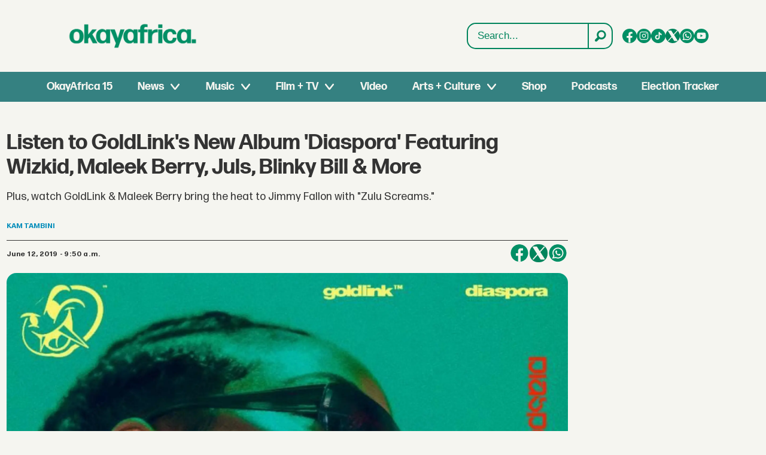

--- FILE ---
content_type: text/html; charset=utf-8
request_url: https://www.youtube-nocookie.com/embed/IC1uItH7GvY
body_size: 48973
content:
<!DOCTYPE html><html lang="en" dir="ltr" data-cast-api-enabled="true"><head><meta name="viewport" content="width=device-width, initial-scale=1"><meta name="robots" content="noindex"><script nonce="2Mfbzbx80w5STdNwv78OkA">if ('undefined' == typeof Symbol || 'undefined' == typeof Symbol.iterator) {delete Array.prototype.entries;}</script><style name="www-roboto" nonce="JH3KZIeguWJ0B2GUOqIG_Q">@font-face{font-family:'Roboto';font-style:normal;font-weight:400;font-stretch:100%;src:url(//fonts.gstatic.com/s/roboto/v48/KFO7CnqEu92Fr1ME7kSn66aGLdTylUAMa3GUBHMdazTgWw.woff2)format('woff2');unicode-range:U+0460-052F,U+1C80-1C8A,U+20B4,U+2DE0-2DFF,U+A640-A69F,U+FE2E-FE2F;}@font-face{font-family:'Roboto';font-style:normal;font-weight:400;font-stretch:100%;src:url(//fonts.gstatic.com/s/roboto/v48/KFO7CnqEu92Fr1ME7kSn66aGLdTylUAMa3iUBHMdazTgWw.woff2)format('woff2');unicode-range:U+0301,U+0400-045F,U+0490-0491,U+04B0-04B1,U+2116;}@font-face{font-family:'Roboto';font-style:normal;font-weight:400;font-stretch:100%;src:url(//fonts.gstatic.com/s/roboto/v48/KFO7CnqEu92Fr1ME7kSn66aGLdTylUAMa3CUBHMdazTgWw.woff2)format('woff2');unicode-range:U+1F00-1FFF;}@font-face{font-family:'Roboto';font-style:normal;font-weight:400;font-stretch:100%;src:url(//fonts.gstatic.com/s/roboto/v48/KFO7CnqEu92Fr1ME7kSn66aGLdTylUAMa3-UBHMdazTgWw.woff2)format('woff2');unicode-range:U+0370-0377,U+037A-037F,U+0384-038A,U+038C,U+038E-03A1,U+03A3-03FF;}@font-face{font-family:'Roboto';font-style:normal;font-weight:400;font-stretch:100%;src:url(//fonts.gstatic.com/s/roboto/v48/KFO7CnqEu92Fr1ME7kSn66aGLdTylUAMawCUBHMdazTgWw.woff2)format('woff2');unicode-range:U+0302-0303,U+0305,U+0307-0308,U+0310,U+0312,U+0315,U+031A,U+0326-0327,U+032C,U+032F-0330,U+0332-0333,U+0338,U+033A,U+0346,U+034D,U+0391-03A1,U+03A3-03A9,U+03B1-03C9,U+03D1,U+03D5-03D6,U+03F0-03F1,U+03F4-03F5,U+2016-2017,U+2034-2038,U+203C,U+2040,U+2043,U+2047,U+2050,U+2057,U+205F,U+2070-2071,U+2074-208E,U+2090-209C,U+20D0-20DC,U+20E1,U+20E5-20EF,U+2100-2112,U+2114-2115,U+2117-2121,U+2123-214F,U+2190,U+2192,U+2194-21AE,U+21B0-21E5,U+21F1-21F2,U+21F4-2211,U+2213-2214,U+2216-22FF,U+2308-230B,U+2310,U+2319,U+231C-2321,U+2336-237A,U+237C,U+2395,U+239B-23B7,U+23D0,U+23DC-23E1,U+2474-2475,U+25AF,U+25B3,U+25B7,U+25BD,U+25C1,U+25CA,U+25CC,U+25FB,U+266D-266F,U+27C0-27FF,U+2900-2AFF,U+2B0E-2B11,U+2B30-2B4C,U+2BFE,U+3030,U+FF5B,U+FF5D,U+1D400-1D7FF,U+1EE00-1EEFF;}@font-face{font-family:'Roboto';font-style:normal;font-weight:400;font-stretch:100%;src:url(//fonts.gstatic.com/s/roboto/v48/KFO7CnqEu92Fr1ME7kSn66aGLdTylUAMaxKUBHMdazTgWw.woff2)format('woff2');unicode-range:U+0001-000C,U+000E-001F,U+007F-009F,U+20DD-20E0,U+20E2-20E4,U+2150-218F,U+2190,U+2192,U+2194-2199,U+21AF,U+21E6-21F0,U+21F3,U+2218-2219,U+2299,U+22C4-22C6,U+2300-243F,U+2440-244A,U+2460-24FF,U+25A0-27BF,U+2800-28FF,U+2921-2922,U+2981,U+29BF,U+29EB,U+2B00-2BFF,U+4DC0-4DFF,U+FFF9-FFFB,U+10140-1018E,U+10190-1019C,U+101A0,U+101D0-101FD,U+102E0-102FB,U+10E60-10E7E,U+1D2C0-1D2D3,U+1D2E0-1D37F,U+1F000-1F0FF,U+1F100-1F1AD,U+1F1E6-1F1FF,U+1F30D-1F30F,U+1F315,U+1F31C,U+1F31E,U+1F320-1F32C,U+1F336,U+1F378,U+1F37D,U+1F382,U+1F393-1F39F,U+1F3A7-1F3A8,U+1F3AC-1F3AF,U+1F3C2,U+1F3C4-1F3C6,U+1F3CA-1F3CE,U+1F3D4-1F3E0,U+1F3ED,U+1F3F1-1F3F3,U+1F3F5-1F3F7,U+1F408,U+1F415,U+1F41F,U+1F426,U+1F43F,U+1F441-1F442,U+1F444,U+1F446-1F449,U+1F44C-1F44E,U+1F453,U+1F46A,U+1F47D,U+1F4A3,U+1F4B0,U+1F4B3,U+1F4B9,U+1F4BB,U+1F4BF,U+1F4C8-1F4CB,U+1F4D6,U+1F4DA,U+1F4DF,U+1F4E3-1F4E6,U+1F4EA-1F4ED,U+1F4F7,U+1F4F9-1F4FB,U+1F4FD-1F4FE,U+1F503,U+1F507-1F50B,U+1F50D,U+1F512-1F513,U+1F53E-1F54A,U+1F54F-1F5FA,U+1F610,U+1F650-1F67F,U+1F687,U+1F68D,U+1F691,U+1F694,U+1F698,U+1F6AD,U+1F6B2,U+1F6B9-1F6BA,U+1F6BC,U+1F6C6-1F6CF,U+1F6D3-1F6D7,U+1F6E0-1F6EA,U+1F6F0-1F6F3,U+1F6F7-1F6FC,U+1F700-1F7FF,U+1F800-1F80B,U+1F810-1F847,U+1F850-1F859,U+1F860-1F887,U+1F890-1F8AD,U+1F8B0-1F8BB,U+1F8C0-1F8C1,U+1F900-1F90B,U+1F93B,U+1F946,U+1F984,U+1F996,U+1F9E9,U+1FA00-1FA6F,U+1FA70-1FA7C,U+1FA80-1FA89,U+1FA8F-1FAC6,U+1FACE-1FADC,U+1FADF-1FAE9,U+1FAF0-1FAF8,U+1FB00-1FBFF;}@font-face{font-family:'Roboto';font-style:normal;font-weight:400;font-stretch:100%;src:url(//fonts.gstatic.com/s/roboto/v48/KFO7CnqEu92Fr1ME7kSn66aGLdTylUAMa3OUBHMdazTgWw.woff2)format('woff2');unicode-range:U+0102-0103,U+0110-0111,U+0128-0129,U+0168-0169,U+01A0-01A1,U+01AF-01B0,U+0300-0301,U+0303-0304,U+0308-0309,U+0323,U+0329,U+1EA0-1EF9,U+20AB;}@font-face{font-family:'Roboto';font-style:normal;font-weight:400;font-stretch:100%;src:url(//fonts.gstatic.com/s/roboto/v48/KFO7CnqEu92Fr1ME7kSn66aGLdTylUAMa3KUBHMdazTgWw.woff2)format('woff2');unicode-range:U+0100-02BA,U+02BD-02C5,U+02C7-02CC,U+02CE-02D7,U+02DD-02FF,U+0304,U+0308,U+0329,U+1D00-1DBF,U+1E00-1E9F,U+1EF2-1EFF,U+2020,U+20A0-20AB,U+20AD-20C0,U+2113,U+2C60-2C7F,U+A720-A7FF;}@font-face{font-family:'Roboto';font-style:normal;font-weight:400;font-stretch:100%;src:url(//fonts.gstatic.com/s/roboto/v48/KFO7CnqEu92Fr1ME7kSn66aGLdTylUAMa3yUBHMdazQ.woff2)format('woff2');unicode-range:U+0000-00FF,U+0131,U+0152-0153,U+02BB-02BC,U+02C6,U+02DA,U+02DC,U+0304,U+0308,U+0329,U+2000-206F,U+20AC,U+2122,U+2191,U+2193,U+2212,U+2215,U+FEFF,U+FFFD;}@font-face{font-family:'Roboto';font-style:normal;font-weight:500;font-stretch:100%;src:url(//fonts.gstatic.com/s/roboto/v48/KFO7CnqEu92Fr1ME7kSn66aGLdTylUAMa3GUBHMdazTgWw.woff2)format('woff2');unicode-range:U+0460-052F,U+1C80-1C8A,U+20B4,U+2DE0-2DFF,U+A640-A69F,U+FE2E-FE2F;}@font-face{font-family:'Roboto';font-style:normal;font-weight:500;font-stretch:100%;src:url(//fonts.gstatic.com/s/roboto/v48/KFO7CnqEu92Fr1ME7kSn66aGLdTylUAMa3iUBHMdazTgWw.woff2)format('woff2');unicode-range:U+0301,U+0400-045F,U+0490-0491,U+04B0-04B1,U+2116;}@font-face{font-family:'Roboto';font-style:normal;font-weight:500;font-stretch:100%;src:url(//fonts.gstatic.com/s/roboto/v48/KFO7CnqEu92Fr1ME7kSn66aGLdTylUAMa3CUBHMdazTgWw.woff2)format('woff2');unicode-range:U+1F00-1FFF;}@font-face{font-family:'Roboto';font-style:normal;font-weight:500;font-stretch:100%;src:url(//fonts.gstatic.com/s/roboto/v48/KFO7CnqEu92Fr1ME7kSn66aGLdTylUAMa3-UBHMdazTgWw.woff2)format('woff2');unicode-range:U+0370-0377,U+037A-037F,U+0384-038A,U+038C,U+038E-03A1,U+03A3-03FF;}@font-face{font-family:'Roboto';font-style:normal;font-weight:500;font-stretch:100%;src:url(//fonts.gstatic.com/s/roboto/v48/KFO7CnqEu92Fr1ME7kSn66aGLdTylUAMawCUBHMdazTgWw.woff2)format('woff2');unicode-range:U+0302-0303,U+0305,U+0307-0308,U+0310,U+0312,U+0315,U+031A,U+0326-0327,U+032C,U+032F-0330,U+0332-0333,U+0338,U+033A,U+0346,U+034D,U+0391-03A1,U+03A3-03A9,U+03B1-03C9,U+03D1,U+03D5-03D6,U+03F0-03F1,U+03F4-03F5,U+2016-2017,U+2034-2038,U+203C,U+2040,U+2043,U+2047,U+2050,U+2057,U+205F,U+2070-2071,U+2074-208E,U+2090-209C,U+20D0-20DC,U+20E1,U+20E5-20EF,U+2100-2112,U+2114-2115,U+2117-2121,U+2123-214F,U+2190,U+2192,U+2194-21AE,U+21B0-21E5,U+21F1-21F2,U+21F4-2211,U+2213-2214,U+2216-22FF,U+2308-230B,U+2310,U+2319,U+231C-2321,U+2336-237A,U+237C,U+2395,U+239B-23B7,U+23D0,U+23DC-23E1,U+2474-2475,U+25AF,U+25B3,U+25B7,U+25BD,U+25C1,U+25CA,U+25CC,U+25FB,U+266D-266F,U+27C0-27FF,U+2900-2AFF,U+2B0E-2B11,U+2B30-2B4C,U+2BFE,U+3030,U+FF5B,U+FF5D,U+1D400-1D7FF,U+1EE00-1EEFF;}@font-face{font-family:'Roboto';font-style:normal;font-weight:500;font-stretch:100%;src:url(//fonts.gstatic.com/s/roboto/v48/KFO7CnqEu92Fr1ME7kSn66aGLdTylUAMaxKUBHMdazTgWw.woff2)format('woff2');unicode-range:U+0001-000C,U+000E-001F,U+007F-009F,U+20DD-20E0,U+20E2-20E4,U+2150-218F,U+2190,U+2192,U+2194-2199,U+21AF,U+21E6-21F0,U+21F3,U+2218-2219,U+2299,U+22C4-22C6,U+2300-243F,U+2440-244A,U+2460-24FF,U+25A0-27BF,U+2800-28FF,U+2921-2922,U+2981,U+29BF,U+29EB,U+2B00-2BFF,U+4DC0-4DFF,U+FFF9-FFFB,U+10140-1018E,U+10190-1019C,U+101A0,U+101D0-101FD,U+102E0-102FB,U+10E60-10E7E,U+1D2C0-1D2D3,U+1D2E0-1D37F,U+1F000-1F0FF,U+1F100-1F1AD,U+1F1E6-1F1FF,U+1F30D-1F30F,U+1F315,U+1F31C,U+1F31E,U+1F320-1F32C,U+1F336,U+1F378,U+1F37D,U+1F382,U+1F393-1F39F,U+1F3A7-1F3A8,U+1F3AC-1F3AF,U+1F3C2,U+1F3C4-1F3C6,U+1F3CA-1F3CE,U+1F3D4-1F3E0,U+1F3ED,U+1F3F1-1F3F3,U+1F3F5-1F3F7,U+1F408,U+1F415,U+1F41F,U+1F426,U+1F43F,U+1F441-1F442,U+1F444,U+1F446-1F449,U+1F44C-1F44E,U+1F453,U+1F46A,U+1F47D,U+1F4A3,U+1F4B0,U+1F4B3,U+1F4B9,U+1F4BB,U+1F4BF,U+1F4C8-1F4CB,U+1F4D6,U+1F4DA,U+1F4DF,U+1F4E3-1F4E6,U+1F4EA-1F4ED,U+1F4F7,U+1F4F9-1F4FB,U+1F4FD-1F4FE,U+1F503,U+1F507-1F50B,U+1F50D,U+1F512-1F513,U+1F53E-1F54A,U+1F54F-1F5FA,U+1F610,U+1F650-1F67F,U+1F687,U+1F68D,U+1F691,U+1F694,U+1F698,U+1F6AD,U+1F6B2,U+1F6B9-1F6BA,U+1F6BC,U+1F6C6-1F6CF,U+1F6D3-1F6D7,U+1F6E0-1F6EA,U+1F6F0-1F6F3,U+1F6F7-1F6FC,U+1F700-1F7FF,U+1F800-1F80B,U+1F810-1F847,U+1F850-1F859,U+1F860-1F887,U+1F890-1F8AD,U+1F8B0-1F8BB,U+1F8C0-1F8C1,U+1F900-1F90B,U+1F93B,U+1F946,U+1F984,U+1F996,U+1F9E9,U+1FA00-1FA6F,U+1FA70-1FA7C,U+1FA80-1FA89,U+1FA8F-1FAC6,U+1FACE-1FADC,U+1FADF-1FAE9,U+1FAF0-1FAF8,U+1FB00-1FBFF;}@font-face{font-family:'Roboto';font-style:normal;font-weight:500;font-stretch:100%;src:url(//fonts.gstatic.com/s/roboto/v48/KFO7CnqEu92Fr1ME7kSn66aGLdTylUAMa3OUBHMdazTgWw.woff2)format('woff2');unicode-range:U+0102-0103,U+0110-0111,U+0128-0129,U+0168-0169,U+01A0-01A1,U+01AF-01B0,U+0300-0301,U+0303-0304,U+0308-0309,U+0323,U+0329,U+1EA0-1EF9,U+20AB;}@font-face{font-family:'Roboto';font-style:normal;font-weight:500;font-stretch:100%;src:url(//fonts.gstatic.com/s/roboto/v48/KFO7CnqEu92Fr1ME7kSn66aGLdTylUAMa3KUBHMdazTgWw.woff2)format('woff2');unicode-range:U+0100-02BA,U+02BD-02C5,U+02C7-02CC,U+02CE-02D7,U+02DD-02FF,U+0304,U+0308,U+0329,U+1D00-1DBF,U+1E00-1E9F,U+1EF2-1EFF,U+2020,U+20A0-20AB,U+20AD-20C0,U+2113,U+2C60-2C7F,U+A720-A7FF;}@font-face{font-family:'Roboto';font-style:normal;font-weight:500;font-stretch:100%;src:url(//fonts.gstatic.com/s/roboto/v48/KFO7CnqEu92Fr1ME7kSn66aGLdTylUAMa3yUBHMdazQ.woff2)format('woff2');unicode-range:U+0000-00FF,U+0131,U+0152-0153,U+02BB-02BC,U+02C6,U+02DA,U+02DC,U+0304,U+0308,U+0329,U+2000-206F,U+20AC,U+2122,U+2191,U+2193,U+2212,U+2215,U+FEFF,U+FFFD;}</style><script name="www-roboto" nonce="2Mfbzbx80w5STdNwv78OkA">if (document.fonts && document.fonts.load) {document.fonts.load("400 10pt Roboto", "E"); document.fonts.load("500 10pt Roboto", "E");}</script><link rel="stylesheet" href="/s/player/652bbb94/www-player.css" name="www-player" nonce="JH3KZIeguWJ0B2GUOqIG_Q"><link rel="stylesheet" href="/s/embeds/3c895743/embed_ui_css.css" name="embed-ui" nonce="JH3KZIeguWJ0B2GUOqIG_Q"><style nonce="JH3KZIeguWJ0B2GUOqIG_Q">html {overflow: hidden;}body {font: 12px Roboto, Arial, sans-serif; background-color: #000; color: #fff; height: 100%; width: 100%; overflow: hidden; position: absolute; margin: 0; padding: 0;}#player {width: 100%; height: 100%;}h1 {text-align: center; color: #fff;}h3 {margin-top: 6px; margin-bottom: 3px;}.player-unavailable {position: absolute; top: 0; left: 0; right: 0; bottom: 0; padding: 25px; font-size: 13px; background: url(/img/meh7.png) 50% 65% no-repeat;}.player-unavailable .message {text-align: left; margin: 0 -5px 15px; padding: 0 5px 14px; border-bottom: 1px solid #888; font-size: 19px; font-weight: normal;}.player-unavailable a {color: #167ac6; text-decoration: none;}</style><script nonce="2Mfbzbx80w5STdNwv78OkA">var ytcsi={gt:function(n){n=(n||"")+"data_";return ytcsi[n]||(ytcsi[n]={tick:{},info:{},gel:{preLoggedGelInfos:[]}})},now:window.performance&&window.performance.timing&&window.performance.now&&window.performance.timing.navigationStart?function(){return window.performance.timing.navigationStart+window.performance.now()}:function(){return(new Date).getTime()},tick:function(l,t,n){var ticks=ytcsi.gt(n).tick;var v=t||ytcsi.now();if(ticks[l]){ticks["_"+l]=ticks["_"+l]||[ticks[l]];ticks["_"+l].push(v)}ticks[l]=
v},info:function(k,v,n){ytcsi.gt(n).info[k]=v},infoGel:function(p,n){ytcsi.gt(n).gel.preLoggedGelInfos.push(p)},setStart:function(t,n){ytcsi.tick("_start",t,n)}};
(function(w,d){function isGecko(){if(!w.navigator)return false;try{if(w.navigator.userAgentData&&w.navigator.userAgentData.brands&&w.navigator.userAgentData.brands.length){var brands=w.navigator.userAgentData.brands;var i=0;for(;i<brands.length;i++)if(brands[i]&&brands[i].brand==="Firefox")return true;return false}}catch(e){setTimeout(function(){throw e;})}if(!w.navigator.userAgent)return false;var ua=w.navigator.userAgent;return ua.indexOf("Gecko")>0&&ua.toLowerCase().indexOf("webkit")<0&&ua.indexOf("Edge")<
0&&ua.indexOf("Trident")<0&&ua.indexOf("MSIE")<0}ytcsi.setStart(w.performance?w.performance.timing.responseStart:null);var isPrerender=(d.visibilityState||d.webkitVisibilityState)=="prerender";var vName=!d.visibilityState&&d.webkitVisibilityState?"webkitvisibilitychange":"visibilitychange";if(isPrerender){var startTick=function(){ytcsi.setStart();d.removeEventListener(vName,startTick)};d.addEventListener(vName,startTick,false)}if(d.addEventListener)d.addEventListener(vName,function(){ytcsi.tick("vc")},
false);if(isGecko()){var isHidden=(d.visibilityState||d.webkitVisibilityState)=="hidden";if(isHidden)ytcsi.tick("vc")}var slt=function(el,t){setTimeout(function(){var n=ytcsi.now();el.loadTime=n;if(el.slt)el.slt()},t)};w.__ytRIL=function(el){if(!el.getAttribute("data-thumb"))if(w.requestAnimationFrame)w.requestAnimationFrame(function(){slt(el,0)});else slt(el,16)}})(window,document);
</script><script nonce="2Mfbzbx80w5STdNwv78OkA">var ytcfg={d:function(){return window.yt&&yt.config_||ytcfg.data_||(ytcfg.data_={})},get:function(k,o){return k in ytcfg.d()?ytcfg.d()[k]:o},set:function(){var a=arguments;if(a.length>1)ytcfg.d()[a[0]]=a[1];else{var k;for(k in a[0])ytcfg.d()[k]=a[0][k]}}};
ytcfg.set({"CLIENT_CANARY_STATE":"none","DEVICE":"cbr\u003dChrome\u0026cbrand\u003dapple\u0026cbrver\u003d131.0.0.0\u0026ceng\u003dWebKit\u0026cengver\u003d537.36\u0026cos\u003dMacintosh\u0026cosver\u003d10_15_7\u0026cplatform\u003dDESKTOP","EVENT_ID":"Ix9-aauoEMWIlu8Pg5TY8Qk","EXPERIMENT_FLAGS":{"ab_det_apm":true,"ab_det_el_h":true,"ab_det_em_inj":true,"ab_l_sig_st":true,"ab_l_sig_st_e":true,"action_companion_center_align_description":true,"allow_skip_networkless":true,"always_send_and_write":true,"att_web_record_metrics":true,"attmusi":true,"c3_enable_button_impression_logging":true,"c3_watch_page_component":true,"cancel_pending_navs":true,"clean_up_manual_attribution_header":true,"config_age_report_killswitch":true,"cow_optimize_idom_compat":true,"csi_on_gel":true,"delhi_mweb_colorful_sd":true,"delhi_mweb_colorful_sd_v2":true,"deprecate_pair_servlet_enabled":true,"desktop_sparkles_light_cta_button":true,"disable_child_node_auto_formatted_strings":true,"disable_log_to_visitor_layer":true,"disable_pacf_logging_for_memory_limited_tv":true,"embeds_desktoff_nonmobile_eligible":true,"embeds_desktoff_nonmobile_enabled":true,"embeds_desktop_enable_volume_slider":true,"embeds_enable_eid_enforcement_for_youtube":true,"embeds_enable_info_panel_dismissal":true,"embeds_enable_pfp_always_unbranded":true,"embeds_muted_autoplay_sound_fix":true,"embeds_serve_es6_client":true,"embeds_web_nwl_disable_nocookie":true,"embeds_web_updated_shorts_definition_fix":true,"enable_active_view_display_ad_renderer_web_home":true,"enable_ad_disclosure_banner_a11y_fix":true,"enable_android_web_view_top_insets_bugfix":true,"enable_client_sli_logging":true,"enable_client_streamz_web":true,"enable_client_ve_spec":true,"enable_cloud_save_error_popup_after_retry":true,"enable_dai_sdf_h5_preroll":true,"enable_datasync_id_header_in_web_vss_pings":true,"enable_default_mono_cta_migration_web_client":true,"enable_docked_chat_messages":true,"enable_drop_shadow_experiment":true,"enable_embeds_new_caption_language_picker":true,"enable_entity_store_from_dependency_injection":true,"enable_inline_muted_playback_on_web_search":true,"enable_inline_muted_playback_on_web_search_for_vdc":true,"enable_inline_muted_playback_on_web_search_for_vdcb":true,"enable_is_extended_monitoring":true,"enable_is_mini_app_page_active_bugfix":true,"enable_logging_first_user_action_after_game_ready":true,"enable_ltc_param_fetch_from_innertube":true,"enable_masthead_mweb_padding_fix":true,"enable_menu_renderer_button_in_mweb_hclr":true,"enable_mini_app_command_handler_mweb_fix":true,"enable_mini_guide_downloads_item":true,"enable_mixed_direction_formatted_strings":true,"enable_mweb_keyboard_shortcuts":true,"enable_mweb_new_caption_language_picker":true,"enable_names_handles_account_switcher":true,"enable_network_request_logging_on_game_events":true,"enable_new_paid_product_placement":true,"enable_open_in_new_tab_icon_for_short_dr_for_desktop_search":true,"enable_open_yt_content":true,"enable_origin_query_parameter_bugfix":true,"enable_pause_ads_on_ytv_html5":true,"enable_payments_purchase_manager":true,"enable_pdp_icon_prefetch":true,"enable_pl_r_si_fa":true,"enable_place_pivot_url":true,"enable_pv_screen_modern_text":true,"enable_removing_navbar_title_on_hashtag_page_mweb":true,"enable_rta_manager":true,"enable_sdf_companion_h5":true,"enable_sdf_dai_h5_midroll":true,"enable_sdf_h5_endemic_mid_post_roll":true,"enable_sdf_on_h5_unplugged_vod_midroll":true,"enable_sdf_shorts_player_bytes_h5":true,"enable_sending_unwrapped_game_audio_as_serialized_metadata":true,"enable_sfv_effect_pivot_url":true,"enable_shorts_new_carousel":true,"enable_skip_ad_guidance_prompt":true,"enable_skippable_ads_for_unplugged_ad_pod":true,"enable_smearing_expansion_dai":true,"enable_time_out_messages":true,"enable_timeline_view_modern_transcript_fe":true,"enable_video_display_compact_button_group_for_desktop_search":true,"enable_web_delhi_icons":true,"enable_web_home_top_landscape_image_layout_level_click":true,"enable_web_tiered_gel":true,"enable_window_constrained_buy_flow_dialog":true,"enable_wiz_queue_effect_and_on_init_initial_runs":true,"enable_ypc_spinners":true,"enable_yt_ata_iframe_authuser":true,"export_networkless_options":true,"export_player_version_to_ytconfig":true,"fill_single_video_with_notify_to_lasr":true,"fix_ad_miniplayer_controls_rendering":true,"fix_ads_tracking_for_swf_config_deprecation_mweb":true,"h5_companion_enable_adcpn_macro_substitution_for_click_pings":true,"h5_inplayer_enable_adcpn_macro_substitution_for_click_pings":true,"h5_reset_cache_and_filter_before_update_masthead":true,"hide_channel_creation_title_for_mweb":true,"high_ccv_client_side_caching_h5":true,"html5_log_trigger_events_with_debug_data":true,"html5_ssdai_enable_media_end_cue_range":true,"idb_immediate_commit":true,"il_attach_cache_limit":true,"il_use_view_model_logging_context":true,"is_browser_support_for_webcam_streaming":true,"json_condensed_response":true,"kev_adb_pg":true,"kevlar_gel_error_routing":true,"kevlar_watch_cinematics":true,"live_chat_enable_controller_extraction":true,"live_chat_enable_rta_manager":true,"log_click_with_layer_from_element_in_command_handler":true,"mdx_enable_privacy_disclosure_ui":true,"mdx_load_cast_api_bootstrap_script":true,"medium_progress_bar_modification":true,"migrate_remaining_web_ad_badges_to_innertube":true,"mobile_account_menu_refresh":true,"mweb_account_linking_noapp":true,"mweb_allow_modern_search_suggest_behavior":true,"mweb_animated_actions":true,"mweb_app_upsell_button_direct_to_app":true,"mweb_c3_enable_adaptive_signals":true,"mweb_c3_library_page_enable_recent_shelf":true,"mweb_c3_remove_web_navigation_endpoint_data":true,"mweb_c3_use_canonical_from_player_response":true,"mweb_cinematic_watch":true,"mweb_command_handler":true,"mweb_delay_watch_initial_data":true,"mweb_disable_searchbar_scroll":true,"mweb_enable_browse_chunks":true,"mweb_enable_fine_scrubbing_for_recs":true,"mweb_enable_imp_portal":true,"mweb_enable_keto_batch_player_fullscreen":true,"mweb_enable_keto_batch_player_progress_bar":true,"mweb_enable_keto_batch_player_tooltips":true,"mweb_enable_lockup_view_model_for_ucp":true,"mweb_enable_mix_panel_title_metadata":true,"mweb_enable_more_drawer":true,"mweb_enable_optional_fullscreen_landscape_locking":true,"mweb_enable_overlay_touch_manager":true,"mweb_enable_premium_carve_out_fix":true,"mweb_enable_refresh_detection":true,"mweb_enable_search_imp":true,"mweb_enable_shorts_video_preload":true,"mweb_enable_skippables_on_jio_phone":true,"mweb_enable_two_line_title_on_shorts":true,"mweb_enable_varispeed_controller":true,"mweb_enable_watch_feed_infinite_scroll":true,"mweb_enable_wrapped_unplugged_pause_membership_dialog_renderer":true,"mweb_fix_monitor_visibility_after_render":true,"mweb_force_ios_fallback_to_native_control":true,"mweb_fp_auto_fullscreen":true,"mweb_fullscreen_controls":true,"mweb_fullscreen_controls_action_buttons":true,"mweb_fullscreen_watch_system":true,"mweb_home_reactive_shorts":true,"mweb_innertube_search_command":true,"mweb_kaios_enable_autoplay_switch_view_model":true,"mweb_lang_in_html":true,"mweb_like_button_synced_with_entities":true,"mweb_logo_use_home_page_ve":true,"mweb_native_control_in_faux_fullscreen_shared":true,"mweb_player_control_on_hover":true,"mweb_player_delhi_dtts":true,"mweb_player_settings_use_bottom_sheet":true,"mweb_player_show_previous_next_buttons_in_playlist":true,"mweb_player_skip_no_op_state_changes":true,"mweb_player_user_select_none":true,"mweb_playlist_engagement_panel":true,"mweb_progress_bar_seek_on_mouse_click":true,"mweb_pull_2_full":true,"mweb_pull_2_full_enable_touch_handlers":true,"mweb_schedule_warm_watch_response":true,"mweb_searchbox_legacy_navigation":true,"mweb_see_fewer_shorts":true,"mweb_shorts_comments_panel_id_change":true,"mweb_shorts_early_continuation":true,"mweb_show_ios_smart_banner":true,"mweb_show_sign_in_button_from_header":true,"mweb_use_server_url_on_startup":true,"mweb_watch_captions_enable_auto_translate":true,"mweb_watch_captions_set_default_size":true,"mweb_watch_stop_scheduler_on_player_response":true,"mweb_watchfeed_big_thumbnails":true,"mweb_yt_searchbox":true,"networkless_logging":true,"no_client_ve_attach_unless_shown":true,"pageid_as_header_web":true,"playback_settings_use_switch_menu":true,"player_controls_autonav_fix":true,"player_controls_skip_double_signal_update":true,"player_controls_volume_controls_use_player_props":true,"polymer_bad_build_labels":true,"polymer_verifiy_app_state":true,"qoe_send_and_write":true,"remove_chevron_from_ad_disclosure_banner_h5":true,"remove_masthead_channel_banner_on_refresh":true,"remove_slot_id_exited_trigger_for_dai_in_player_slot_expire":true,"replace_client_url_parsing_with_server_signal":true,"service_worker_enabled":true,"service_worker_push_enabled":true,"service_worker_push_home_page_prompt":true,"service_worker_push_watch_page_prompt":true,"shell_load_gcf":true,"shorten_initial_gel_batch_timeout":true,"should_use_yt_voice_endpoint_in_kaios":true,"smarter_ve_dedupping":true,"speedmaster_no_seek":true,"stop_handling_click_for_non_rendering_overlay_layout":true,"suppress_error_204_logging":true,"synced_panel_scrolling_controller":true,"use_event_time_ms_header":true,"use_fifo_for_networkless":true,"use_request_time_ms_header":true,"use_session_based_sampling":true,"use_thumbnail_overlay_time_status_renderer_for_live_badge":true,"vss_final_ping_send_and_write":true,"vss_playback_use_send_and_write":true,"web_adaptive_repeat_ase":true,"web_always_load_chat_support":true,"web_api_url":true,"web_attributed_string_deep_equal_bugfix":true,"web_autonav_allow_off_by_default":true,"web_button_vm_refactor_disabled":true,"web_c3_log_app_init_finish":true,"web_component_wrapper_track_owner":true,"web_csi_action_sampling_enabled":true,"web_dedupe_ve_grafting":true,"web_disable_backdrop_filter":true,"web_enable_ab_rsp_cl":true,"web_enable_course_icon_update":true,"web_enable_error_204":true,"web_gcf_hashes_innertube":true,"web_gel_timeout_cap":true,"web_parent_target_for_sheets":true,"web_persist_server_autonav_state_on_client":true,"web_playback_associated_log_ctt":true,"web_playback_associated_ve":true,"web_prefetch_preload_video":true,"web_progress_bar_draggable":true,"web_shorts_just_watched_on_channel_and_pivot_study":true,"web_shorts_just_watched_overlay":true,"web_shorts_wn_shelf_header_tuning":true,"web_update_panel_visibility_logging_fix":true,"web_watch_controls_state_signals":true,"web_wiz_attributed_string":true,"webfe_mweb_watch_microdata":true,"webfe_watch_shorts_canonical_url_fix":true,"webpo_exit_on_net_err":true,"wiz_diff_overwritable":true,"wiz_stamper_new_context_api":true,"woffle_used_state_report":true,"wpo_gel_strz":true,"H5_async_logging_delay_ms":30000.0,"attention_logging_scroll_throttle":500.0,"autoplay_pause_by_lact_sampling_fraction":0.0,"cinematic_watch_effect_opacity":0.4,"log_window_onerror_fraction":0.1,"speedmaster_playback_rate":2.0,"tv_pacf_logging_sample_rate":0.01,"web_attention_logging_scroll_throttle":500.0,"web_load_prediction_threshold":0.1,"web_navigation_prediction_threshold":0.1,"web_pbj_log_warning_rate":0.0,"web_system_health_fraction":0.01,"ytidb_transaction_ended_event_rate_limit":0.02,"active_time_update_interval_ms":10000,"att_init_delay":500,"autoplay_pause_by_lact_sec":0,"botguard_async_snapshot_timeout_ms":3000,"check_navigator_accuracy_timeout_ms":0,"cinematic_watch_css_filter_blur_strength":40,"cinematic_watch_fade_out_duration":500,"close_webview_delay_ms":100,"cloud_save_game_data_rate_limit_ms":3000,"compression_disable_point":10,"custom_active_view_tos_timeout_ms":3600000,"embeds_widget_poll_interval_ms":0,"gel_min_batch_size":3,"gel_queue_timeout_max_ms":60000,"get_async_timeout_ms":60000,"hide_cta_for_home_web_video_ads_animate_in_time":2,"html5_byterate_soft_cap":0,"initial_gel_batch_timeout":2000,"max_body_size_to_compress":500000,"max_prefetch_window_sec_for_livestream_optimization":10,"min_prefetch_offset_sec_for_livestream_optimization":20,"mini_app_container_iframe_src_update_delay_ms":0,"multiple_preview_news_duration_time":11000,"mweb_c3_toast_duration_ms":5000,"mweb_deep_link_fallback_timeout_ms":10000,"mweb_delay_response_received_actions":100,"mweb_fp_dpad_rate_limit_ms":0,"mweb_fp_dpad_watch_title_clamp_lines":0,"mweb_history_manager_cache_size":100,"mweb_ios_fullscreen_playback_transition_delay_ms":500,"mweb_ios_fullscreen_system_pause_epilson_ms":0,"mweb_override_response_store_expiration_ms":0,"mweb_shorts_early_continuation_trigger_threshold":4,"mweb_w2w_max_age_seconds":0,"mweb_watch_captions_default_size":2,"neon_dark_launch_gradient_count":0,"network_polling_interval":30000,"play_click_interval_ms":30000,"play_ping_interval_ms":10000,"prefetch_comments_ms_after_video":0,"send_config_hash_timer":0,"service_worker_push_logged_out_prompt_watches":-1,"service_worker_push_prompt_cap":-1,"service_worker_push_prompt_delay_microseconds":3888000000000,"slow_compressions_before_abandon_count":4,"speedmaster_cancellation_movement_dp":10,"speedmaster_touch_activation_ms":500,"web_attention_logging_throttle":500,"web_foreground_heartbeat_interval_ms":28000,"web_gel_debounce_ms":10000,"web_logging_max_batch":100,"web_max_tracing_events":50,"web_tracing_session_replay":0,"wil_icon_max_concurrent_fetches":9999,"ytidb_remake_db_retries":3,"ytidb_reopen_db_retries":3,"WebClientReleaseProcessCritical__youtube_embeds_client_version_override":"","WebClientReleaseProcessCritical__youtube_embeds_web_client_version_override":"","WebClientReleaseProcessCritical__youtube_mweb_client_version_override":"","debug_forced_internalcountrycode":"","embeds_web_synth_ch_headers_banned_urls_regex":"","enable_web_media_service":"DISABLED","il_payload_scraping":"","live_chat_unicode_emoji_json_url":"https://www.gstatic.com/youtube/img/emojis/emojis-svg-9.json","mweb_deep_link_feature_tag_suffix":"11268432","mweb_enable_shorts_innertube_player_prefetch_trigger":"NONE","mweb_fp_dpad":"home,search,browse,channel,create_channel,experiments,settings,trending,oops,404,paid_memberships,sponsorship,premium,shorts","mweb_fp_dpad_linear_navigation":"","mweb_fp_dpad_linear_navigation_visitor":"","mweb_fp_dpad_visitor":"","mweb_preload_video_by_player_vars":"","place_pivot_triggering_container_alternate":"","place_pivot_triggering_counterfactual_container_alternate":"","service_worker_push_force_notification_prompt_tag":"1","service_worker_scope":"/","suggest_exp_str":"","web_client_version_override":"","kevlar_command_handler_command_banlist":[],"mini_app_ids_without_game_ready":["UgkxHHtsak1SC8mRGHMZewc4HzeAY3yhPPmJ","Ugkx7OgzFqE6z_5Mtf4YsotGfQNII1DF_RBm"],"web_op_signal_type_banlist":[],"web_tracing_enabled_spans":["event","command"]},"GAPI_HINT_PARAMS":"m;/_/scs/abc-static/_/js/k\u003dgapi.gapi.en.FZb77tO2YW4.O/d\u003d1/rs\u003dAHpOoo8lqavmo6ayfVxZovyDiP6g3TOVSQ/m\u003d__features__","GAPI_HOST":"https://apis.google.com","GAPI_LOCALE":"en_US","GL":"US","HL":"en","HTML_DIR":"ltr","HTML_LANG":"en","INNERTUBE_API_KEY":"AIzaSyAO_FJ2SlqU8Q4STEHLGCilw_Y9_11qcW8","INNERTUBE_API_VERSION":"v1","INNERTUBE_CLIENT_NAME":"WEB_EMBEDDED_PLAYER","INNERTUBE_CLIENT_VERSION":"2.20260130.01.00","INNERTUBE_CONTEXT":{"client":{"hl":"en","gl":"US","remoteHost":"18.226.93.6","deviceMake":"Apple","deviceModel":"","visitorData":"Cgt5VjhOZVJ6dW84OCijvvjLBjIKCgJVUxIEGgAgYQ%3D%3D","userAgent":"Mozilla/5.0 (Macintosh; Intel Mac OS X 10_15_7) AppleWebKit/537.36 (KHTML, like Gecko) Chrome/131.0.0.0 Safari/537.36; ClaudeBot/1.0; +claudebot@anthropic.com),gzip(gfe)","clientName":"WEB_EMBEDDED_PLAYER","clientVersion":"2.20260130.01.00","osName":"Macintosh","osVersion":"10_15_7","originalUrl":"https://www.youtube-nocookie.com/embed/IC1uItH7GvY","platform":"DESKTOP","clientFormFactor":"UNKNOWN_FORM_FACTOR","configInfo":{"appInstallData":"[base64]%3D"},"browserName":"Chrome","browserVersion":"131.0.0.0","acceptHeader":"text/html,application/xhtml+xml,application/xml;q\u003d0.9,image/webp,image/apng,*/*;q\u003d0.8,application/signed-exchange;v\u003db3;q\u003d0.9","deviceExperimentId":"ChxOell3TVRVME56UTFOemd5TURJM01UQXdOQT09EKO--MsGGKO--MsG","rolloutToken":"CL_ixsuboIXirAEQ2tT_tIu2kgMY2tT_tIu2kgM%3D"},"user":{"lockedSafetyMode":false},"request":{"useSsl":true},"clickTracking":{"clickTrackingParams":"IhMI68X/tIu2kgMVRYTlBx0DCjae"},"thirdParty":{"embeddedPlayerContext":{"embeddedPlayerEncryptedContext":"[base64]","ancestorOriginsSupported":false}}},"INNERTUBE_CONTEXT_CLIENT_NAME":56,"INNERTUBE_CONTEXT_CLIENT_VERSION":"2.20260130.01.00","INNERTUBE_CONTEXT_GL":"US","INNERTUBE_CONTEXT_HL":"en","LATEST_ECATCHER_SERVICE_TRACKING_PARAMS":{"client.name":"WEB_EMBEDDED_PLAYER","client.jsfeat":"2021"},"LOGGED_IN":false,"PAGE_BUILD_LABEL":"youtube.embeds.web_20260130_01_RC00","PAGE_CL":863108022,"SERVER_NAME":"WebFE","VISITOR_DATA":"Cgt5VjhOZVJ6dW84OCijvvjLBjIKCgJVUxIEGgAgYQ%3D%3D","WEB_PLAYER_CONTEXT_CONFIGS":{"WEB_PLAYER_CONTEXT_CONFIG_ID_EMBEDDED_PLAYER":{"rootElementId":"movie_player","jsUrl":"/s/player/652bbb94/player_embed.vflset/en_US/base.js","cssUrl":"/s/player/652bbb94/www-player.css","contextId":"WEB_PLAYER_CONTEXT_CONFIG_ID_EMBEDDED_PLAYER","eventLabel":"embedded","contentRegion":"US","hl":"en_US","hostLanguage":"en","innertubeApiKey":"AIzaSyAO_FJ2SlqU8Q4STEHLGCilw_Y9_11qcW8","innertubeApiVersion":"v1","innertubeContextClientVersion":"2.20260130.01.00","device":{"brand":"apple","model":"","browser":"Chrome","browserVersion":"131.0.0.0","os":"Macintosh","osVersion":"10_15_7","platform":"DESKTOP","interfaceName":"WEB_EMBEDDED_PLAYER","interfaceVersion":"2.20260130.01.00"},"serializedExperimentIds":"24004644,51010235,51063643,51098299,51204329,51222973,51340662,51349914,51353393,51366423,51389629,51404808,51425032,51490331,51500051,51502938,51505436,51526267,51530495,51534669,51560386,51565115,51566373,51566864,51578632,51583566,51583821,51585555,51586115,51605258,51605395,51609829,51611457,51615068,51620867,51621065,51622844,51631301,51637029,51638932,51646450,51648336,51672162,51681662,51683502,51684301,51684306,51693510,51693995,51696107,51696619,51700777,51704212,51705183,51707620,51713237,51717747,51719112,51719411,51719628,51729218,51732102,51735450,51737133,51740812,51742377,51742830,51742876,51744562,51744582,51748169,51749572,51751855,51751895,51752092,51752633,51758926,51759209,51762120,51763568","serializedExperimentFlags":"H5_async_logging_delay_ms\u003d30000.0\u0026PlayerWeb__h5_enable_advisory_rating_restrictions\u003dtrue\u0026a11y_h5_associate_survey_question\u003dtrue\u0026ab_det_apm\u003dtrue\u0026ab_det_el_h\u003dtrue\u0026ab_det_em_inj\u003dtrue\u0026ab_l_sig_st\u003dtrue\u0026ab_l_sig_st_e\u003dtrue\u0026action_companion_center_align_description\u003dtrue\u0026ad_pod_disable_companion_persist_ads_quality\u003dtrue\u0026add_stmp_logs_for_voice_boost\u003dtrue\u0026allow_autohide_on_paused_videos\u003dtrue\u0026allow_drm_override\u003dtrue\u0026allow_live_autoplay\u003dtrue\u0026allow_poltergust_autoplay\u003dtrue\u0026allow_skip_networkless\u003dtrue\u0026allow_vp9_1080p_mq_enc\u003dtrue\u0026always_cache_redirect_endpoint\u003dtrue\u0026always_send_and_write\u003dtrue\u0026annotation_module_vast_cards_load_logging_fraction\u003d0.0\u0026assign_drm_family_by_format\u003dtrue\u0026att_web_record_metrics\u003dtrue\u0026attention_logging_scroll_throttle\u003d500.0\u0026attmusi\u003dtrue\u0026autoplay_time\u003d10000\u0026autoplay_time_for_fullscreen\u003d-1\u0026autoplay_time_for_music_content\u003d-1\u0026bg_vm_reinit_threshold\u003d7200000\u0026block_tvhtml5_simply_embedded\u003dtrue\u0026blocked_packages_for_sps\u003d[]\u0026botguard_async_snapshot_timeout_ms\u003d3000\u0026captions_url_add_ei\u003dtrue\u0026check_navigator_accuracy_timeout_ms\u003d0\u0026clean_up_manual_attribution_header\u003dtrue\u0026compression_disable_point\u003d10\u0026cow_optimize_idom_compat\u003dtrue\u0026csi_on_gel\u003dtrue\u0026custom_active_view_tos_timeout_ms\u003d3600000\u0026dash_manifest_version\u003d5\u0026debug_bandaid_hostname\u003d\u0026debug_bandaid_port\u003d0\u0026debug_sherlog_username\u003d\u0026delhi_fast_follow_autonav_toggle\u003dtrue\u0026delhi_modern_player_default_thumbnail_percentage\u003d0.0\u0026delhi_modern_player_faster_autohide_delay_ms\u003d2000\u0026delhi_modern_player_pause_thumbnail_percentage\u003d0.6\u0026delhi_modern_web_player_blending_mode\u003d\u0026delhi_modern_web_player_disable_frosted_glass\u003dtrue\u0026delhi_modern_web_player_horizontal_volume_controls\u003dtrue\u0026delhi_modern_web_player_lhs_volume_controls\u003dtrue\u0026delhi_modern_web_player_responsive_compact_controls_threshold\u003d0\u0026deprecate_22\u003dtrue\u0026deprecate_delay_ping\u003dtrue\u0026deprecate_pair_servlet_enabled\u003dtrue\u0026desktop_sparkles_light_cta_button\u003dtrue\u0026disable_av1_setting\u003dtrue\u0026disable_branding_context\u003dtrue\u0026disable_channel_id_check_for_suspended_channels\u003dtrue\u0026disable_child_node_auto_formatted_strings\u003dtrue\u0026disable_lifa_for_supex_users\u003dtrue\u0026disable_log_to_visitor_layer\u003dtrue\u0026disable_mdx_connection_in_mdx_module_for_music_web\u003dtrue\u0026disable_pacf_logging_for_memory_limited_tv\u003dtrue\u0026disable_reduced_fullscreen_autoplay_countdown_for_minors\u003dtrue\u0026disable_reel_item_watch_format_filtering\u003dtrue\u0026disable_threegpp_progressive_formats\u003dtrue\u0026disable_touch_events_on_skip_button\u003dtrue\u0026edge_encryption_fill_primary_key_version\u003dtrue\u0026embeds_desktop_enable_volume_slider\u003dtrue\u0026embeds_enable_info_panel_dismissal\u003dtrue\u0026embeds_enable_move_set_center_crop_to_public\u003dtrue\u0026embeds_enable_per_video_embed_config\u003dtrue\u0026embeds_enable_pfp_always_unbranded\u003dtrue\u0026embeds_web_lite_mode\u003d1\u0026embeds_web_nwl_disable_nocookie\u003dtrue\u0026embeds_web_synth_ch_headers_banned_urls_regex\u003d\u0026enable_active_view_display_ad_renderer_web_home\u003dtrue\u0026enable_active_view_lr_shorts_video\u003dtrue\u0026enable_active_view_web_shorts_video\u003dtrue\u0026enable_ad_cpn_macro_substitution_for_click_pings\u003dtrue\u0026enable_ad_disclosure_banner_a11y_fix\u003dtrue\u0026enable_antiscraping_web_player_expired\u003dtrue\u0026enable_app_promo_endcap_eml_on_tablet\u003dtrue\u0026enable_batched_cross_device_pings_in_gel_fanout\u003dtrue\u0026enable_cast_for_web_unplugged\u003dtrue\u0026enable_cast_on_music_web\u003dtrue\u0026enable_cipher_for_manifest_urls\u003dtrue\u0026enable_cleanup_masthead_autoplay_hack_fix\u003dtrue\u0026enable_client_page_id_header_for_first_party_pings\u003dtrue\u0026enable_client_sli_logging\u003dtrue\u0026enable_client_ve_spec\u003dtrue\u0026enable_cta_banner_on_unplugged_lr\u003dtrue\u0026enable_custom_playhead_parsing\u003dtrue\u0026enable_dai_sdf_h5_preroll\u003dtrue\u0026enable_datasync_id_header_in_web_vss_pings\u003dtrue\u0026enable_default_mono_cta_migration_web_client\u003dtrue\u0026enable_dsa_ad_badge_for_action_endcap_on_android\u003dtrue\u0026enable_dsa_ad_badge_for_action_endcap_on_ios\u003dtrue\u0026enable_entity_store_from_dependency_injection\u003dtrue\u0026enable_error_corrections_infocard_web_client\u003dtrue\u0026enable_error_corrections_infocards_icon_web\u003dtrue\u0026enable_inline_muted_playback_on_web_search\u003dtrue\u0026enable_inline_muted_playback_on_web_search_for_vdc\u003dtrue\u0026enable_inline_muted_playback_on_web_search_for_vdcb\u003dtrue\u0026enable_is_extended_monitoring\u003dtrue\u0026enable_kabuki_comments_on_shorts\u003ddisabled\u0026enable_ltc_param_fetch_from_innertube\u003dtrue\u0026enable_mixed_direction_formatted_strings\u003dtrue\u0026enable_modern_skip_button_on_web\u003dtrue\u0026enable_mweb_keyboard_shortcuts\u003dtrue\u0026enable_new_paid_product_placement\u003dtrue\u0026enable_open_in_new_tab_icon_for_short_dr_for_desktop_search\u003dtrue\u0026enable_out_of_stock_text_all_surfaces\u003dtrue\u0026enable_paid_content_overlay_bugfix\u003dtrue\u0026enable_pause_ads_on_ytv_html5\u003dtrue\u0026enable_pl_r_si_fa\u003dtrue\u0026enable_policy_based_hqa_filter_in_watch_server\u003dtrue\u0026enable_progres_commands_lr_feeds\u003dtrue\u0026enable_progress_commands_lr_shorts\u003dtrue\u0026enable_publishing_region_param_in_sus\u003dtrue\u0026enable_pv_screen_modern_text\u003dtrue\u0026enable_rpr_token_on_ltl_lookup\u003dtrue\u0026enable_sdf_companion_h5\u003dtrue\u0026enable_sdf_dai_h5_midroll\u003dtrue\u0026enable_sdf_h5_endemic_mid_post_roll\u003dtrue\u0026enable_sdf_on_h5_unplugged_vod_midroll\u003dtrue\u0026enable_sdf_shorts_player_bytes_h5\u003dtrue\u0026enable_server_driven_abr\u003dtrue\u0026enable_server_driven_abr_for_backgroundable\u003dtrue\u0026enable_server_driven_abr_url_generation\u003dtrue\u0026enable_server_driven_readahead\u003dtrue\u0026enable_skip_ad_guidance_prompt\u003dtrue\u0026enable_skip_to_next_messaging\u003dtrue\u0026enable_skippable_ads_for_unplugged_ad_pod\u003dtrue\u0026enable_smart_skip_player_controls_shown_on_web\u003dtrue\u0026enable_smart_skip_player_controls_shown_on_web_increased_triggering_sensitivity\u003dtrue\u0026enable_smart_skip_speedmaster_on_web\u003dtrue\u0026enable_smearing_expansion_dai\u003dtrue\u0026enable_split_screen_ad_baseline_experience_endemic_live_h5\u003dtrue\u0026enable_to_call_playready_backend_directly\u003dtrue\u0026enable_unified_action_endcap_on_web\u003dtrue\u0026enable_video_display_compact_button_group_for_desktop_search\u003dtrue\u0026enable_voice_boost_feature\u003dtrue\u0026enable_vp9_appletv5_on_server\u003dtrue\u0026enable_watch_server_rejected_formats_logging\u003dtrue\u0026enable_web_delhi_icons\u003dtrue\u0026enable_web_home_top_landscape_image_layout_level_click\u003dtrue\u0026enable_web_media_session_metadata_fix\u003dtrue\u0026enable_web_premium_varispeed_upsell\u003dtrue\u0026enable_web_tiered_gel\u003dtrue\u0026enable_wiz_queue_effect_and_on_init_initial_runs\u003dtrue\u0026enable_yt_ata_iframe_authuser\u003dtrue\u0026enable_ytv_csdai_vp9\u003dtrue\u0026export_networkless_options\u003dtrue\u0026export_player_version_to_ytconfig\u003dtrue\u0026fill_live_request_config_in_ustreamer_config\u003dtrue\u0026fill_single_video_with_notify_to_lasr\u003dtrue\u0026filter_vb_without_non_vb_equivalents\u003dtrue\u0026filter_vp9_for_live_dai\u003dtrue\u0026fix_ad_miniplayer_controls_rendering\u003dtrue\u0026fix_ads_tracking_for_swf_config_deprecation_mweb\u003dtrue\u0026fix_h5_toggle_button_a11y\u003dtrue\u0026fix_survey_color_contrast_on_destop\u003dtrue\u0026fix_toggle_button_role_for_ad_components\u003dtrue\u0026fresca_polling_delay_override\u003d0\u0026gab_return_sabr_ssdai_config\u003dtrue\u0026gel_min_batch_size\u003d3\u0026gel_queue_timeout_max_ms\u003d60000\u0026gvi_channel_client_screen\u003dtrue\u0026h5_companion_enable_adcpn_macro_substitution_for_click_pings\u003dtrue\u0026h5_enable_ad_mbs\u003dtrue\u0026h5_inplayer_enable_adcpn_macro_substitution_for_click_pings\u003dtrue\u0026h5_reset_cache_and_filter_before_update_masthead\u003dtrue\u0026heatseeker_decoration_threshold\u003d0.0\u0026hfr_dropped_framerate_fallback_threshold\u003d0\u0026hide_cta_for_home_web_video_ads_animate_in_time\u003d2\u0026high_ccv_client_side_caching_h5\u003dtrue\u0026hls_use_new_codecs_string_api\u003dtrue\u0026html5_ad_timeout_ms\u003d0\u0026html5_adaptation_step_count\u003d0\u0026html5_ads_preroll_lock_timeout_delay_ms\u003d15000\u0026html5_allow_multiview_tile_preload\u003dtrue\u0026html5_allow_video_keyframe_without_audio\u003dtrue\u0026html5_apply_min_failures\u003dtrue\u0026html5_apply_start_time_within_ads_for_ssdai_transitions\u003dtrue\u0026html5_atr_disable_force_fallback\u003dtrue\u0026html5_att_playback_timeout_ms\u003d30000\u0026html5_attach_num_random_bytes_to_bandaid\u003d0\u0026html5_attach_po_token_to_bandaid\u003dtrue\u0026html5_autonav_cap_idle_secs\u003d0\u0026html5_autonav_quality_cap\u003d720\u0026html5_autoplay_default_quality_cap\u003d0\u0026html5_auxiliary_estimate_weight\u003d0.0\u0026html5_av1_ordinal_cap\u003d0\u0026html5_bandaid_attach_content_po_token\u003dtrue\u0026html5_block_pip_safari_delay\u003d0\u0026html5_bypass_contention_secs\u003d0.0\u0026html5_byterate_soft_cap\u003d0\u0026html5_check_for_idle_network_interval_ms\u003d-1\u0026html5_chipset_soft_cap\u003d8192\u0026html5_consume_all_buffered_bytes_one_poll\u003dtrue\u0026html5_continuous_goodput_probe_interval_ms\u003d0\u0026html5_d6de4_cloud_project_number\u003d868618676952\u0026html5_d6de4_defer_timeout_ms\u003d0\u0026html5_debug_data_log_probability\u003d0.0\u0026html5_decode_to_texture_cap\u003dtrue\u0026html5_default_ad_gain\u003d0.5\u0026html5_default_av1_threshold\u003d0\u0026html5_default_quality_cap\u003d0\u0026html5_defer_fetch_att_ms\u003d0\u0026html5_delayed_retry_count\u003d1\u0026html5_delayed_retry_delay_ms\u003d5000\u0026html5_deprecate_adservice\u003dtrue\u0026html5_deprecate_manifestful_fallback\u003dtrue\u0026html5_deprecate_video_tag_pool\u003dtrue\u0026html5_desktop_vr180_allow_panning\u003dtrue\u0026html5_df_downgrade_thresh\u003d0.6\u0026html5_disable_bandwidth_cofactors_for_sabr_live\u003dtrue\u0026html5_disable_loop_range_for_shorts_ads\u003dtrue\u0026html5_disable_move_pssh_to_moov\u003dtrue\u0026html5_disable_non_contiguous\u003dtrue\u0026html5_disable_ustreamer_constraint_for_sabr\u003dtrue\u0026html5_disable_web_safari_dai\u003dtrue\u0026html5_displayed_frame_rate_downgrade_threshold\u003d45\u0026html5_drm_byterate_soft_cap\u003d0\u0026html5_drm_check_all_key_error_states\u003dtrue\u0026html5_drm_cpi_license_key\u003dtrue\u0026html5_drm_live_byterate_soft_cap\u003d0\u0026html5_early_media_for_sharper_shorts\u003dtrue\u0026html5_enable_ac3\u003dtrue\u0026html5_enable_audio_track_stickiness\u003dtrue\u0026html5_enable_audio_track_stickiness_phase_two\u003dtrue\u0026html5_enable_caption_changes_for_mosaic\u003dtrue\u0026html5_enable_composite_embargo\u003dtrue\u0026html5_enable_d6de4\u003dtrue\u0026html5_enable_d6de4_cold_start_and_error\u003dtrue\u0026html5_enable_d6de4_idle_priority_job\u003dtrue\u0026html5_enable_drc\u003dtrue\u0026html5_enable_drc_toggle_api\u003dtrue\u0026html5_enable_eac3\u003dtrue\u0026html5_enable_embedded_player_visibility_signals\u003dtrue\u0026html5_enable_oduc\u003dtrue\u0026html5_enable_sabr_from_watch_server\u003dtrue\u0026html5_enable_sabr_host_fallback\u003dtrue\u0026html5_enable_server_driven_request_cancellation\u003dtrue\u0026html5_enable_sps_retry_backoff_metadata_requests\u003dtrue\u0026html5_enable_ssdai_transition_with_only_enter_cuerange\u003dtrue\u0026html5_enable_triggering_cuepoint_for_slot\u003dtrue\u0026html5_enable_tvos_dash\u003dtrue\u0026html5_enable_tvos_encrypted_vp9\u003dtrue\u0026html5_enable_widevine_for_alc\u003dtrue\u0026html5_enable_widevine_for_fast_linear\u003dtrue\u0026html5_encourage_array_coalescing\u003dtrue\u0026html5_fill_default_mosaic_audio_track_id\u003dtrue\u0026html5_fix_multi_audio_offline_playback\u003dtrue\u0026html5_fixed_media_duration_for_request\u003d0\u0026html5_flush_index_on_updated_timestamp_offset\u003dtrue\u0026html5_force_sabr_from_watch_server_for_dfss\u003dtrue\u0026html5_forward_click_tracking_params_on_reload\u003dtrue\u0026html5_gapless_ad_autoplay_on_video_to_ad_only\u003dtrue\u0026html5_gapless_ended_transition_buffer_ms\u003d200\u0026html5_gapless_handoff_close_end_long_rebuffer_cfl\u003dtrue\u0026html5_gapless_handoff_close_end_long_rebuffer_delay_ms\u003d0\u0026html5_gapless_loop_seek_offset_in_milli\u003d0\u0026html5_gapless_slow_seek_cfl\u003dtrue\u0026html5_gapless_slow_seek_delay_ms\u003d0\u0026html5_gapless_slow_start_delay_ms\u003d0\u0026html5_generate_content_po_token\u003dtrue\u0026html5_generate_session_po_token\u003dtrue\u0026html5_gl_fps_threshold\u003d0\u0026html5_hard_cap_max_vertical_resolution_for_shorts\u003d0\u0026html5_hdcp_probing_stream_url\u003d\u0026html5_head_miss_secs\u003d0.0\u0026html5_hfr_quality_cap\u003d0\u0026html5_hide_unavailable_subtitles_button\u003dtrue\u0026html5_high_res_logging_percent\u003d0.01\u0026html5_high_res_seek_logging\u003dtrue\u0026html5_hopeless_secs\u003d0\u0026html5_huli_ssdai_use_playback_state\u003dtrue\u0026html5_idle_rate_limit_ms\u003d0\u0026html5_ignore_partial_segment_from_live_readahead\u003dtrue\u0026html5_ignore_sabrseek_during_adskip\u003dtrue\u0026html5_innertube_heartbeats_for_fairplay\u003dtrue\u0026html5_innertube_heartbeats_for_playready\u003dtrue\u0026html5_innertube_heartbeats_for_widevine\u003dtrue\u0026html5_jumbo_mobile_subsegment_readahead_target\u003d3.0\u0026html5_jumbo_ull_nonstreaming_mffa_ms\u003d4000\u0026html5_jumbo_ull_subsegment_readahead_target\u003d1.3\u0026html5_kabuki_drm_live_51_default_off\u003dtrue\u0026html5_license_constraint_delay\u003d5000\u0026html5_live_abr_head_miss_fraction\u003d0.0\u0026html5_live_abr_repredict_fraction\u003d0.0\u0026html5_live_chunk_readahead_proxima_override\u003d0\u0026html5_live_low_latency_bandwidth_window\u003d0.0\u0026html5_live_normal_latency_bandwidth_window\u003d0.0\u0026html5_live_quality_cap\u003d0\u0026html5_live_ultra_low_latency_bandwidth_window\u003d0.0\u0026html5_liveness_drift_chunk_override\u003d0\u0026html5_liveness_drift_proxima_override\u003d0\u0026html5_log_audio_abr\u003dtrue\u0026html5_log_experiment_id_from_player_response_to_ctmp\u003d\u0026html5_log_first_ssdai_requests_killswitch\u003dtrue\u0026html5_log_rebuffer_events\u003d5\u0026html5_log_trigger_events_with_debug_data\u003dtrue\u0026html5_log_vss_extra_lr_cparams_freq\u003d\u0026html5_long_rebuffer_jiggle_cmt_delay_ms\u003d0\u0026html5_long_rebuffer_threshold_ms\u003d30000\u0026html5_manifestless_unplugged\u003dtrue\u0026html5_manifestless_vp9_otf\u003dtrue\u0026html5_max_buffer_health_for_downgrade_prop\u003d0.0\u0026html5_max_buffer_health_for_downgrade_secs\u003d0.0\u0026html5_max_byterate\u003d0\u0026html5_max_discontinuity_rewrite_count\u003d0\u0026html5_max_drift_per_track_secs\u003d0.0\u0026html5_max_headm_for_streaming_xhr\u003d0\u0026html5_max_live_dvr_window_plus_margin_secs\u003d46800.0\u0026html5_max_quality_sel_upgrade\u003d0\u0026html5_max_redirect_response_length\u003d8192\u0026html5_max_selectable_quality_ordinal\u003d0\u0026html5_max_vertical_resolution\u003d0\u0026html5_maximum_readahead_seconds\u003d0.0\u0026html5_media_fullscreen\u003dtrue\u0026html5_media_time_weight_prop\u003d0.0\u0026html5_min_failures_to_delay_retry\u003d3\u0026html5_min_media_duration_for_append_prop\u003d0.0\u0026html5_min_media_duration_for_cabr_slice\u003d0.01\u0026html5_min_playback_advance_for_steady_state_secs\u003d0\u0026html5_min_quality_ordinal\u003d0\u0026html5_min_readbehind_cap_secs\u003d60\u0026html5_min_readbehind_secs\u003d0\u0026html5_min_seconds_between_format_selections\u003d0.0\u0026html5_min_selectable_quality_ordinal\u003d0\u0026html5_min_startup_buffered_media_duration_for_live_secs\u003d0.0\u0026html5_min_startup_buffered_media_duration_secs\u003d1.2\u0026html5_min_startup_duration_live_secs\u003d0.25\u0026html5_min_underrun_buffered_pre_steady_state_ms\u003d0\u0026html5_min_upgrade_health_secs\u003d0.0\u0026html5_minimum_readahead_seconds\u003d0.0\u0026html5_mock_content_binding_for_session_token\u003d\u0026html5_move_disable_airplay\u003dtrue\u0026html5_no_placeholder_rollbacks\u003dtrue\u0026html5_non_onesie_attach_po_token\u003dtrue\u0026html5_offline_download_timeout_retry_limit\u003d4\u0026html5_offline_failure_retry_limit\u003d2\u0026html5_offline_playback_position_sync\u003dtrue\u0026html5_offline_prevent_redownload_downloaded_video\u003dtrue\u0026html5_onesie_check_timeout\u003dtrue\u0026html5_onesie_defer_content_loader_ms\u003d0\u0026html5_onesie_live_ttl_secs\u003d8\u0026html5_onesie_prewarm_interval_ms\u003d0\u0026html5_onesie_prewarm_max_lact_ms\u003d0\u0026html5_onesie_redirector_timeout_ms\u003d0\u0026html5_onesie_use_signed_onesie_ustreamer_config\u003dtrue\u0026html5_override_micro_discontinuities_threshold_ms\u003d-1\u0026html5_paced_poll_min_health_ms\u003d0\u0026html5_paced_poll_ms\u003d0\u0026html5_pause_on_nonforeground_platform_errors\u003dtrue\u0026html5_peak_shave\u003dtrue\u0026html5_perf_cap_override_sticky\u003dtrue\u0026html5_performance_cap_floor\u003d360\u0026html5_perserve_av1_perf_cap\u003dtrue\u0026html5_picture_in_picture_logging_onresize_ratio\u003d0.0\u0026html5_platform_max_buffer_health_oversend_duration_secs\u003d0.0\u0026html5_platform_minimum_readahead_seconds\u003d0.0\u0026html5_platform_whitelisted_for_frame_accurate_seeks\u003dtrue\u0026html5_player_att_initial_delay_ms\u003d3000\u0026html5_player_att_retry_delay_ms\u003d1500\u0026html5_player_autonav_logging\u003dtrue\u0026html5_player_dynamic_bottom_gradient\u003dtrue\u0026html5_player_min_build_cl\u003d-1\u0026html5_player_preload_ad_fix\u003dtrue\u0026html5_post_interrupt_readahead\u003d20\u0026html5_prefer_language_over_codec\u003dtrue\u0026html5_prefer_server_bwe3\u003dtrue\u0026html5_preload_wait_time_secs\u003d0.0\u0026html5_prevent_mobile_background_play_on_event_shared\u003dtrue\u0026html5_probe_primary_delay_base_ms\u003d0\u0026html5_process_all_encrypted_events\u003dtrue\u0026html5_publish_all_cuepoints\u003dtrue\u0026html5_qoe_proto_mock_length\u003d0\u0026html5_query_sw_secure_crypto_for_android\u003dtrue\u0026html5_random_playback_cap\u003d0\u0026html5_record_is_offline_on_playback_attempt_start\u003dtrue\u0026html5_record_ump_timing\u003dtrue\u0026html5_reload_by_kabuki_app\u003dtrue\u0026html5_remove_command_triggered_companions\u003dtrue\u0026html5_remove_not_servable_check_killswitch\u003dtrue\u0026html5_report_fatal_drm_restricted_error_killswitch\u003dtrue\u0026html5_report_slow_ads_as_error\u003dtrue\u0026html5_repredict_interval_ms\u003d0\u0026html5_request_only_hdr_or_sdr_keys\u003dtrue\u0026html5_request_size_max_kb\u003d0\u0026html5_request_size_min_kb\u003d0\u0026html5_reseek_after_time_jump_cfl\u003dtrue\u0026html5_reseek_after_time_jump_delay_ms\u003d0\u0026html5_resource_bad_status_delay_scaling\u003d1.5\u0026html5_restrict_streaming_xhr_on_sqless_requests\u003dtrue\u0026html5_retry_downloads_for_expiration\u003dtrue\u0026html5_retry_on_drm_key_error\u003dtrue\u0026html5_retry_on_drm_unavailable\u003dtrue\u0026html5_retry_quota_exceeded_via_seek\u003dtrue\u0026html5_return_playback_if_already_preloaded\u003dtrue\u0026html5_sabr_enable_server_xtag_selection\u003dtrue\u0026html5_sabr_force_max_network_interruption_duration_ms\u003d0\u0026html5_sabr_ignore_skipad_before_completion\u003dtrue\u0026html5_sabr_live_low_latency_streaming_xhr\u003dtrue\u0026html5_sabr_live_normal_latency_streaming_xhr\u003dtrue\u0026html5_sabr_live_timing\u003dtrue\u0026html5_sabr_live_ultra_low_latency_streaming_xhr\u003dtrue\u0026html5_sabr_log_server_xtag_selection_onesie_mismatch\u003dtrue\u0026html5_sabr_min_media_bytes_factor_to_append_for_stream\u003d0.0\u0026html5_sabr_non_streaming_xhr_soft_cap\u003d0\u0026html5_sabr_non_streaming_xhr_vod_request_cancellation_timeout_ms\u003d0\u0026html5_sabr_report_partial_segment_estimated_duration\u003dtrue\u0026html5_sabr_report_request_cancellation_info\u003dtrue\u0026html5_sabr_request_limit_per_period\u003d20\u0026html5_sabr_request_limit_per_period_for_low_latency\u003d50\u0026html5_sabr_request_limit_per_period_for_ultra_low_latency\u003d20\u0026html5_sabr_seek_no_shift_tolerance\u003dtrue\u0026html5_sabr_skip_client_audio_init_selection\u003dtrue\u0026html5_sabr_unused_bloat_size_bytes\u003d0\u0026html5_samsung_kant_limit_max_bitrate\u003d0\u0026html5_seek_jiggle_cmt_delay_ms\u003d8000\u0026html5_seek_new_elem_delay_ms\u003d12000\u0026html5_seek_new_elem_shorts_delay_ms\u003d2000\u0026html5_seek_new_media_element_shorts_reuse_cfl\u003dtrue\u0026html5_seek_new_media_element_shorts_reuse_delay_ms\u003d0\u0026html5_seek_new_media_source_shorts_reuse_cfl\u003dtrue\u0026html5_seek_new_media_source_shorts_reuse_delay_ms\u003d0\u0026html5_seek_set_cmt_delay_ms\u003d2000\u0026html5_seek_timeout_delay_ms\u003d20000\u0026html5_serve_start_seconds_seek_for_post_live_sabr\u003dtrue\u0026html5_server_stitched_dai_decorated_url_retry_limit\u003d5\u0026html5_session_po_token_interval_time_ms\u003d900000\u0026html5_set_video_id_as_expected_content_binding\u003dtrue\u0026html5_shorts_gapless_ad_slow_start_cfl\u003dtrue\u0026html5_shorts_gapless_ad_slow_start_delay_ms\u003d0\u0026html5_shorts_gapless_next_buffer_in_seconds\u003d0\u0026html5_shorts_gapless_no_gllat\u003dtrue\u0026html5_shorts_gapless_slow_start_delay_ms\u003d0\u0026html5_show_drc_toggle\u003dtrue\u0026html5_simplified_backup_timeout_sabr_live\u003dtrue\u0026html5_skip_empty_po_token\u003dtrue\u0026html5_skip_slow_ad_delay_ms\u003d15000\u0026html5_slow_start_no_media_source_delay_ms\u003d0\u0026html5_slow_start_timeout_delay_ms\u003d20000\u0026html5_ssdai_enable_media_end_cue_range\u003dtrue\u0026html5_ssdai_enable_new_seek_logic\u003dtrue\u0026html5_ssdai_failure_retry_limit\u003d0\u0026html5_ssdai_log_missing_ad_config_reason\u003dtrue\u0026html5_stall_factor\u003d0.0\u0026html5_sticky_duration_mos\u003d0\u0026html5_store_xhr_headers_readable\u003dtrue\u0026html5_streaming_resilience\u003dtrue\u0026html5_streaming_xhr_time_based_consolidation_ms\u003d-1\u0026html5_subsegment_readahead_load_speed_check_interval\u003d0.5\u0026html5_subsegment_readahead_min_buffer_health_secs\u003d0.25\u0026html5_subsegment_readahead_min_buffer_health_secs_on_timeout\u003d0.1\u0026html5_subsegment_readahead_min_load_speed\u003d1.5\u0026html5_subsegment_readahead_seek_latency_fudge\u003d0.5\u0026html5_subsegment_readahead_target_buffer_health_secs\u003d0.5\u0026html5_subsegment_readahead_timeout_secs\u003d2.0\u0026html5_track_overshoot\u003dtrue\u0026html5_transfer_processing_logs_interval\u003d1000\u0026html5_ugc_live_audio_51\u003dtrue\u0026html5_ugc_vod_audio_51\u003dtrue\u0026html5_unreported_seek_reseek_delay_ms\u003d0\u0026html5_update_time_on_seeked\u003dtrue\u0026html5_use_init_selected_audio\u003dtrue\u0026html5_use_jsonformatter_to_parse_player_response\u003dtrue\u0026html5_use_non_active_broadcast_for_post_live\u003dtrue\u0026html5_use_post_for_media\u003dtrue\u0026html5_use_shared_owl_instance\u003dtrue\u0026html5_use_ump\u003dtrue\u0026html5_use_ump_request_slicer\u003dtrue\u0026html5_use_ump_timing\u003dtrue\u0026html5_use_video_transition_endpoint_heartbeat\u003dtrue\u0026html5_video_tbd_min_kb\u003d0\u0026html5_viewport_undersend_maximum\u003d0.0\u0026html5_volume_slider_tooltip\u003dtrue\u0026html5_wasm_initialization_delay_ms\u003d0.0\u0026html5_web_po_experiment_ids\u003d[]\u0026html5_web_po_request_key\u003d\u0026html5_web_po_token_disable_caching\u003dtrue\u0026html5_webpo_idle_priority_job\u003dtrue\u0026html5_webpo_kaios_defer_timeout_ms\u003d0\u0026html5_woffle_resume\u003dtrue\u0026html5_workaround_delay_trigger\u003dtrue\u0026idb_immediate_commit\u003dtrue\u0026ignore_overlapping_cue_points_on_endemic_live_html5\u003dtrue\u0026il_attach_cache_limit\u003dtrue\u0026il_payload_scraping\u003d\u0026il_use_view_model_logging_context\u003dtrue\u0026initial_gel_batch_timeout\u003d2000\u0026injected_license_handler_error_code\u003d0\u0026injected_license_handler_license_status\u003d0\u0026ios_and_android_fresca_polling_delay_override\u003d0\u0026itdrm_always_generate_media_keys\u003dtrue\u0026itdrm_always_use_widevine_sdk\u003dtrue\u0026itdrm_disable_external_key_rotation_system_ids\u003d[]\u0026itdrm_enable_revocation_reporting\u003dtrue\u0026itdrm_injected_license_service_error_code\u003d0\u0026itdrm_set_sabr_license_constraint\u003dtrue\u0026itdrm_use_fairplay_sdk\u003dtrue\u0026itdrm_use_widevine_sdk_for_premium_content\u003dtrue\u0026itdrm_use_widevine_sdk_only_for_sampled_dod\u003dtrue\u0026itdrm_widevine_hardened_vmp_mode\u003dlog\u0026json_condensed_response\u003dtrue\u0026kev_adb_pg\u003dtrue\u0026kevlar_command_handler_command_banlist\u003d[]\u0026kevlar_delhi_modern_web_endscreen_ideal_tile_width_percentage\u003d0.27\u0026kevlar_delhi_modern_web_endscreen_max_rows\u003d2\u0026kevlar_delhi_modern_web_endscreen_max_width\u003d500\u0026kevlar_delhi_modern_web_endscreen_min_width\u003d200\u0026kevlar_gel_error_routing\u003dtrue\u0026kevlar_miniplayer_expand_top\u003dtrue\u0026kevlar_miniplayer_play_pause_on_scrim\u003dtrue\u0026kevlar_playback_associated_queue\u003dtrue\u0026launch_license_service_all_ott_videos_automatic_fail_open\u003dtrue\u0026live_chat_enable_controller_extraction\u003dtrue\u0026live_chat_enable_rta_manager\u003dtrue\u0026live_chunk_readahead\u003d3\u0026log_click_with_layer_from_element_in_command_handler\u003dtrue\u0026log_window_onerror_fraction\u003d0.1\u0026manifestless_post_live\u003dtrue\u0026manifestless_post_live_ufph\u003dtrue\u0026max_body_size_to_compress\u003d500000\u0026max_cdfe_quality_ordinal\u003d0\u0026max_prefetch_window_sec_for_livestream_optimization\u003d10\u0026max_resolution_for_white_noise\u003d360\u0026mdx_enable_privacy_disclosure_ui\u003dtrue\u0026mdx_load_cast_api_bootstrap_script\u003dtrue\u0026migrate_remaining_web_ad_badges_to_innertube\u003dtrue\u0026min_prefetch_offset_sec_for_livestream_optimization\u003d20\u0026mta_drc_mutual_exclusion_removal\u003dtrue\u0026music_enable_shared_audio_tier_logic\u003dtrue\u0026mweb_account_linking_noapp\u003dtrue\u0026mweb_enable_browse_chunks\u003dtrue\u0026mweb_enable_fine_scrubbing_for_recs\u003dtrue\u0026mweb_enable_skippables_on_jio_phone\u003dtrue\u0026mweb_native_control_in_faux_fullscreen_shared\u003dtrue\u0026mweb_player_control_on_hover\u003dtrue\u0026mweb_progress_bar_seek_on_mouse_click\u003dtrue\u0026mweb_shorts_comments_panel_id_change\u003dtrue\u0026network_polling_interval\u003d30000\u0026networkless_logging\u003dtrue\u0026new_codecs_string_api_uses_legacy_style\u003dtrue\u0026no_client_ve_attach_unless_shown\u003dtrue\u0026no_drm_on_demand_with_cc_license\u003dtrue\u0026no_filler_video_for_ssa_playbacks\u003dtrue\u0026onesie_add_gfe_frontline_to_player_request\u003dtrue\u0026onesie_enable_override_headm\u003dtrue\u0026override_drm_required_playback_policy_channels\u003d[]\u0026pageid_as_header_web\u003dtrue\u0026player_ads_set_adformat_on_client\u003dtrue\u0026player_bootstrap_method\u003dtrue\u0026player_controls_volume_controls_use_player_props\u003dtrue\u0026player_destroy_old_version\u003dtrue\u0026player_enable_playback_playlist_change\u003dtrue\u0026player_new_info_card_format\u003dtrue\u0026player_underlay_min_player_width\u003d768.0\u0026player_underlay_video_width_fraction\u003d0.6\u0026player_web_canary_stage\u003d0\u0026playready_first_play_expiration\u003d-1\u0026podcasts_videostats_default_flush_interval_seconds\u003d0\u0026polymer_bad_build_labels\u003dtrue\u0026polymer_verifiy_app_state\u003dtrue\u0026populate_format_set_info_in_cdfe_formats\u003dtrue\u0026populate_head_minus_in_watch_server\u003dtrue\u0026preskip_button_style_ads_backend\u003d\u0026proxima_auto_threshold_max_network_interruption_duration_ms\u003d0\u0026proxima_auto_threshold_min_bandwidth_estimate_bytes_per_sec\u003d0\u0026qoe_nwl_downloads\u003dtrue\u0026qoe_send_and_write\u003dtrue\u0026quality_cap_for_inline_playback\u003d0\u0026quality_cap_for_inline_playback_ads\u003d0\u0026read_ahead_model_name\u003d\u0026refactor_mta_default_track_selection\u003dtrue\u0026reject_hidden_live_formats\u003dtrue\u0026reject_live_vp9_mq_clear_with_no_abr_ladder\u003dtrue\u0026remove_chevron_from_ad_disclosure_banner_h5\u003dtrue\u0026remove_masthead_channel_banner_on_refresh\u003dtrue\u0026remove_slot_id_exited_trigger_for_dai_in_player_slot_expire\u003dtrue\u0026replace_client_url_parsing_with_server_signal\u003dtrue\u0026replace_playability_retriever_in_watch\u003dtrue\u0026return_drm_product_unknown_for_clear_playbacks\u003dtrue\u0026sabr_enable_host_fallback\u003dtrue\u0026self_podding_header_string_template\u003dself_podding_interstitial_message\u0026self_podding_midroll_choice_string_template\u003dself_podding_midroll_choice\u0026send_config_hash_timer\u003d0\u0026serve_adaptive_fmts_for_live_streams\u003dtrue\u0026set_mock_id_as_expected_content_binding\u003d\u0026shell_load_gcf\u003dtrue\u0026shorten_initial_gel_batch_timeout\u003dtrue\u0026shorts_mode_to_player_api\u003dtrue\u0026simply_embedded_enable_botguard\u003dtrue\u0026slow_compressions_before_abandon_count\u003d4\u0026small_avatars_for_comments\u003dtrue\u0026smart_skip_web_player_bar_min_hover_length_milliseconds\u003d1000\u0026smarter_ve_dedupping\u003dtrue\u0026speedmaster_cancellation_movement_dp\u003d10\u0026speedmaster_playback_rate\u003d2.0\u0026speedmaster_touch_activation_ms\u003d500\u0026stop_handling_click_for_non_rendering_overlay_layout\u003dtrue\u0026streaming_data_emergency_itag_blacklist\u003d[]\u0026substitute_ad_cpn_macro_in_ssdai\u003dtrue\u0026suppress_error_204_logging\u003dtrue\u0026trim_adaptive_formats_signature_cipher_for_sabr_content\u003dtrue\u0026tv_pacf_logging_sample_rate\u003d0.01\u0026tvhtml5_unplugged_preload_cache_size\u003d5\u0026use_event_time_ms_header\u003dtrue\u0026use_fifo_for_networkless\u003dtrue\u0026use_generated_media_keys_in_fairplay_requests\u003dtrue\u0026use_inlined_player_rpc\u003dtrue\u0026use_new_codecs_string_api\u003dtrue\u0026use_request_time_ms_header\u003dtrue\u0026use_rta_for_player\u003dtrue\u0026use_session_based_sampling\u003dtrue\u0026use_simplified_remove_webm_rules\u003dtrue\u0026use_thumbnail_overlay_time_status_renderer_for_live_badge\u003dtrue\u0026use_video_playback_premium_signal\u003dtrue\u0026variable_buffer_timeout_ms\u003d0\u0026vp9_drm_live\u003dtrue\u0026vss_final_ping_send_and_write\u003dtrue\u0026vss_playback_use_send_and_write\u003dtrue\u0026web_api_url\u003dtrue\u0026web_attention_logging_scroll_throttle\u003d500.0\u0026web_attention_logging_throttle\u003d500\u0026web_button_vm_refactor_disabled\u003dtrue\u0026web_cinematic_watch_settings\u003dtrue\u0026web_client_version_override\u003d\u0026web_collect_offline_state\u003dtrue\u0026web_component_wrapper_track_owner\u003dtrue\u0026web_csi_action_sampling_enabled\u003dtrue\u0026web_dedupe_ve_grafting\u003dtrue\u0026web_enable_ab_rsp_cl\u003dtrue\u0026web_enable_caption_language_preference_stickiness\u003dtrue\u0026web_enable_course_icon_update\u003dtrue\u0026web_enable_error_204\u003dtrue\u0026web_enable_keyboard_shortcut_for_timely_actions\u003dtrue\u0026web_enable_shopping_timely_shelf_client\u003dtrue\u0026web_enable_timely_actions\u003dtrue\u0026web_fix_fine_scrubbing_false_play\u003dtrue\u0026web_foreground_heartbeat_interval_ms\u003d28000\u0026web_fullscreen_shorts\u003dtrue\u0026web_gcf_hashes_innertube\u003dtrue\u0026web_gel_debounce_ms\u003d10000\u0026web_gel_timeout_cap\u003dtrue\u0026web_heat_map_v2\u003dtrue\u0026web_hide_next_button\u003dtrue\u0026web_hide_watch_info_empty\u003dtrue\u0026web_load_prediction_threshold\u003d0.1\u0026web_logging_max_batch\u003d100\u0026web_max_tracing_events\u003d50\u0026web_navigation_prediction_threshold\u003d0.1\u0026web_op_signal_type_banlist\u003d[]\u0026web_playback_associated_log_ctt\u003dtrue\u0026web_playback_associated_ve\u003dtrue\u0026web_player_api_logging_fraction\u003d0.01\u0026web_player_big_mode_screen_width_cutoff\u003d4001\u0026web_player_default_peeking_px\u003d36\u0026web_player_enable_featured_product_banner_exclusives_on_desktop\u003dtrue\u0026web_player_enable_featured_product_banner_promotion_text_on_desktop\u003dtrue\u0026web_player_innertube_playlist_update\u003dtrue\u0026web_player_ipp_canary_type_for_logging\u003d\u0026web_player_log_click_before_generating_ve_conversion_params\u003dtrue\u0026web_player_miniplayer_in_context_menu\u003dtrue\u0026web_player_mouse_idle_wait_time_ms\u003d3000\u0026web_player_music_visualizer_treatment\u003dfake\u0026web_player_offline_playlist_auto_refresh\u003dtrue\u0026web_player_playable_sequences_refactor\u003dtrue\u0026web_player_quick_hide_timeout_ms\u003d250\u0026web_player_seek_chapters_by_shortcut\u003dtrue\u0026web_player_seek_overlay_additional_arrow_threshold\u003d200\u0026web_player_seek_overlay_duration_bump_scale\u003d0.9\u0026web_player_seek_overlay_linger_duration\u003d1000\u0026web_player_sentinel_is_uniplayer\u003dtrue\u0026web_player_show_music_in_this_video_graphic\u003dvideo_thumbnail\u0026web_player_spacebar_control_bugfix\u003dtrue\u0026web_player_ss_dai_ad_fetching_timeout_ms\u003d15000\u0026web_player_ss_media_time_offset\u003dtrue\u0026web_player_touch_idle_wait_time_ms\u003d4000\u0026web_player_transfer_timeout_threshold_ms\u003d10800000\u0026web_player_use_cinematic_label_2\u003dtrue\u0026web_player_use_new_api_for_quality_pullback\u003dtrue\u0026web_player_use_screen_width_for_big_mode\u003dtrue\u0026web_prefetch_preload_video\u003dtrue\u0026web_progress_bar_draggable\u003dtrue\u0026web_remix_allow_up_to_3x_playback_rate\u003dtrue\u0026web_settings_menu_surface_custom_playback\u003dtrue\u0026web_settings_use_input_slider\u003dtrue\u0026web_tracing_enabled_spans\u003d[event, command]\u0026web_tracing_session_replay\u003d0\u0026web_wiz_attributed_string\u003dtrue\u0026webpo_exit_on_net_err\u003dtrue\u0026wil_icon_max_concurrent_fetches\u003d9999\u0026wiz_diff_overwritable\u003dtrue\u0026wiz_stamper_new_context_api\u003dtrue\u0026woffle_enable_download_status\u003dtrue\u0026woffle_used_state_report\u003dtrue\u0026wpo_gel_strz\u003dtrue\u0026write_reload_player_response_token_to_ustreamer_config_for_vod\u003dtrue\u0026ws_av1_max_height_floor\u003d0\u0026ws_av1_max_width_floor\u003d0\u0026ws_use_centralized_hqa_filter\u003dtrue\u0026ytidb_remake_db_retries\u003d3\u0026ytidb_reopen_db_retries\u003d3\u0026ytidb_transaction_ended_event_rate_limit\u003d0.02","startMuted":false,"mobileIphoneSupportsInlinePlayback":true,"isMobileDevice":false,"cspNonce":"2Mfbzbx80w5STdNwv78OkA","canaryState":"none","enableCsiLogging":true,"loaderUrl":"https://www.okayafrica.com/listen-to-goldlinks-new-album-diaspora-featuring-wizkid-maleek-berry-juls-blinky-bill-more/176578","disableAutonav":false,"isEmbed":true,"disableCastApi":false,"serializedEmbedConfig":"{}","disableMdxCast":false,"datasyncId":"V3c114cc4||","disablePaidContentOverlay":true,"encryptedHostFlags":"[base64]","canaryStage":"","trustedJsUrl":{"privateDoNotAccessOrElseTrustedResourceUrlWrappedValue":"/s/player/652bbb94/player_embed.vflset/en_US/base.js"},"trustedCssUrl":{"privateDoNotAccessOrElseTrustedResourceUrlWrappedValue":"/s/player/652bbb94/www-player.css"},"houseBrandUserStatus":"not_present","embedsEnableEmc3ds":true,"disableOrganicUi":true,"enableSabrOnEmbed":false,"serializedClientExperimentFlags":"45713225\u003d0\u002645713227\u003d0\u002645718175\u003d0.0\u002645718176\u003d0.0\u002645721421\u003d0\u002645725538\u003d0.0\u002645725539\u003d0.0\u002645725540\u003d0.0\u002645725541\u003d0.0\u002645725542\u003d0.0\u002645725543\u003d0.0\u002645728334\u003d0.0\u002645729215\u003dtrue\u002645732704\u003dtrue\u002645732791\u003dtrue\u002645735428\u003d4000.0\u002645737488\u003d0.0\u002645737489\u003d0.0\u002645739023\u003d0.0\u002645741339\u003d0.0\u002645741773\u003d0.0\u002645743228\u003d0.0\u002645746966\u003d0.0\u002645746967\u003d0.0\u002645747053\u003d0.0\u002645750947\u003d10240"}},"XSRF_FIELD_NAME":"session_token","XSRF_TOKEN":"[base64]\u003d\u003d","SERVER_VERSION":"prod","DATASYNC_ID":"V3c114cc4||","SERIALIZED_CLIENT_CONFIG_DATA":"[base64]%3D","ROOT_VE_TYPE":16623,"CLIENT_PROTOCOL":"h2","CLIENT_TRANSPORT":"tcp","PLAYER_CLIENT_VERSION":"1.20260127.01.00","TIME_CREATED_MS":1769873187285,"VALID_SESSION_TEMPDATA_DOMAINS":["youtu.be","youtube.com","www.youtube.com","web-green-qa.youtube.com","web-release-qa.youtube.com","web-integration-qa.youtube.com","m.youtube.com","mweb-green-qa.youtube.com","mweb-release-qa.youtube.com","mweb-integration-qa.youtube.com","studio.youtube.com","studio-green-qa.youtube.com","studio-integration-qa.youtube.com"],"LOTTIE_URL":{"privateDoNotAccessOrElseTrustedResourceUrlWrappedValue":"https://www.youtube.com/s/desktop/6cd492c3/jsbin/lottie-light.vflset/lottie-light.js"},"IDENTITY_MEMENTO":{"visitor_data":"Cgt5VjhOZVJ6dW84OCijvvjLBjIKCgJVUxIEGgAgYQ%3D%3D"},"MWEB_SUPPORTS_DOUBLE_TAP_TO_SEEK":true,"PLAYER_VARS":{"embedded_player_response":"{\"responseContext\":{\"serviceTrackingParams\":[{\"service\":\"CSI\",\"params\":[{\"key\":\"c\",\"value\":\"WEB_EMBEDDED_PLAYER\"},{\"key\":\"cver\",\"value\":\"2.20260130.01.00\"},{\"key\":\"yt_li\",\"value\":\"0\"},{\"key\":\"GetEmbeddedPlayer_rid\",\"value\":\"0x1567600d34351128\"}]},{\"service\":\"GFEEDBACK\",\"params\":[{\"key\":\"logged_in\",\"value\":\"0\"}]},{\"service\":\"GUIDED_HELP\",\"params\":[{\"key\":\"logged_in\",\"value\":\"0\"}]},{\"service\":\"ECATCHER\",\"params\":[{\"key\":\"client.version\",\"value\":\"2.20260130\"},{\"key\":\"client.name\",\"value\":\"WEB_EMBEDDED_PLAYER\"}]}],\"webResponseContextExtensionData\":{\"hasDecorated\":true}},\"trackingParams\":\"CAAQru4BIhMI3dSAtYu2kgMVZ5X_BB24FQH_\",\"permissions\":{\"allowImaMonetization\":false,\"allowPfpUnbranded\":false},\"previewPlayabilityStatus\":{\"status\":\"LOGIN_REQUIRED\",\"reason\":\"This video is private\",\"messages\":[\"This is a private video. Please sign in to verify that you may see it.\"],\"errorScreen\":{\"playerErrorMessageRenderer\":{\"subreason\":{\"runs\":[{\"text\":\"If the owner of this video has granted you access, please \"},{\"text\":\"sign in\",\"navigationEndpoint\":{\"clickTrackingParams\":\"CAAQru4BIhMI3dSAtYu2kgMVZ5X_BB24FQH_Mg1wcml2YXRlX3ZpZGVvygEEPNYqPA\u003d\u003d\",\"commandMetadata\":{\"webCommandMetadata\":{\"url\":\"https://accounts.google.com/ServiceLogin?service\u003dyoutube\\u0026uilel\u003d3\\u0026passive\u003dtrue\\u0026continue\u003dhttps%3A%2F%2Fwww.youtube.com%2Fsignin%3Faction_handle_signin%3Dtrue%26hl%3Den\\u0026hl\u003den\",\"webPageType\":\"WEB_PAGE_TYPE_UNKNOWN\",\"rootVe\":83769}},\"signInEndpoint\":{\"nextEndpoint\":{\"clickTrackingParams\":\"CAAQru4BIhMI3dSAtYu2kgMVZ5X_BB24FQH_ygEEPNYqPA\u003d\u003d\",\"urlEndpoint\":{\"url\":\"\"}}}}},{\"text\":\".\"}]},\"reason\":{\"runs\":[{\"text\":\"This video is private\"}]},\"thumbnail\":{\"thumbnails\":[{\"url\":\"//s.ytimg.com/yts/img/meh7-vflGevej7.png\",\"width\":140,\"height\":100}]},\"icon\":{\"iconType\":\"ERROR_OUTLINE\"}}},\"contextParams\":\"Q0FBU0FnZ0E\u003d\"},\"embeddedPlayerMode\":\"EMBEDDED_PLAYER_MODE_DEFAULT\",\"embeddedPlayerContext\":{\"embeddedPlayerEncryptedContext\":\"[base64]\",\"ancestorOriginsSupported\":false}}","video_id":"IC1uItH7GvY","privembed":true},"POST_MESSAGE_ORIGIN":"*","VIDEO_ID":"IC1uItH7GvY","DOMAIN_ADMIN_STATE":"","COOKIELESS":true});window.ytcfg.obfuscatedData_ = [];</script><script nonce="2Mfbzbx80w5STdNwv78OkA">window.yterr=window.yterr||true;window.unhandledErrorMessages={};
window.onerror=function(msg,url,line,opt_columnNumber,opt_error){var err;if(opt_error)err=opt_error;else{err=new Error;err.message=msg;err.fileName=url;err.lineNumber=line;if(!isNaN(opt_columnNumber))err["columnNumber"]=opt_columnNumber}var message=String(err.message);if(!err.message||message in window.unhandledErrorMessages)return;window.unhandledErrorMessages[message]=true;var img=new Image;window.emergencyTimeoutImg=img;img.onload=img.onerror=function(){delete window.emergencyTimeoutImg};var values=
{"client.name":ytcfg.get("INNERTUBE_CONTEXT_CLIENT_NAME"),"client.version":ytcfg.get("INNERTUBE_CONTEXT_CLIENT_VERSION"),"msg":message,"type":"UnhandledWindow"+err.name,"file":err.fileName,"line":err.lineNumber,"stack":(err.stack||"").substr(0,500)};var parts=[ytcfg.get("EMERGENCY_BASE_URL","/error_204?t=jserror&level=ERROR")];var key;for(key in values){var value=values[key];if(value)parts.push(key+"="+encodeURIComponent(value))}img.src=parts.join("&")};
</script><script nonce="2Mfbzbx80w5STdNwv78OkA">var yterr = yterr || true;</script><link rel="preconnect" href="https://i.ytimg.com"><script data-id="_gd" nonce="2Mfbzbx80w5STdNwv78OkA">window.WIZ_global_data = {"AfY8Hf":true,"HiPsbb":0,"MUE6Ne":"youtube_web","MuJWjd":false,"UUFaWc":"%.@.null,1000,2]","cfb2h":"youtube.web-front-end-critical_20260128.10_p0","fPDxwd":[],"hsFLT":"%.@.null,1000,2]","iCzhFc":false,"nQyAE":{},"oxN3nb":{"1":false,"0":false,"610401301":false,"899588437":false,"772657768":true,"513659523":false,"568333945":true,"1331761403":false,"651175828":false,"722764542":false,"748402145":false,"748402146":false,"748402147":true,"824648567":true,"824656860":false,"333098724":false,"861377723":false,"861377724":false},"u4g7r":"%.@.null,1,2]","vJQk6":false,"xnI9P":true,"xwAfE":true,"yFnxrf":2486};</script><title>YouTube</title></head><body class="date-20260131 en_US ltr  site-center-aligned site-as-giant-card webkit webkit-537" dir="ltr"><div id="player"></div><script nonce="2Mfbzbx80w5STdNwv78OkA">var setMessage=function(msg){if(window.yt&&yt.setMsg)yt.setMsg(msg);else{window.ytcfg=window.ytcfg||{};ytcfg.msgs=msg}};
setMessage({"ACCOUNT_LABEL":"Account","ACT_ON_THIS_COMMENT":"Act on this comment","ADD_TO_DROPDOWN_LABEL":"Add to playlist","AD_BADGE_HINT":"Advertisement","AD_BADGE_TEXT":"AD","ALL_CHANNELS_LABEL":"All channels","AMBIENT_MODE":"Ambient mode","AMBIENT_MODE_OFF":"Ambient mode off","AMBIENT_MODE_ON":"Ambient mode on","ANDROID_DEPRECATION_MESSAGE_BODY":"Please update your device to Android 4.0 before Oct 22, 2020 to keep using YouTube without interruptions.","ANDROID_DEPRECATION_MESSAGE_HEADER":"YouTube will no longer be supported on your device after 2020-10-22","APP_UPSELL_SUBTITLE":"Upload, save, and comment on videos with the YouTube app","APP_UPSELL_TITLE":"Switch to the app for a better viewing experience","AUDIO_TRACK":"Audio Track","AUTONAV_TOGGLE":"Autoplay","AUTOPLAY_IN_TEN_SECONDS":"Next video will be played in ten seconds","AUTOPLAY_PAUSED":"Autoplay is paused","AUTOPLAY_PLAY_NOW":"Play now","AUTOPLAY_UP_NEXT_IN":"Up next in seconds_placeholder","AUTO_TRANSLATE":"Auto-translate","AUTO_ZOOM":"Auto zoom","BACK":"Back","CANCEL":"Cancel","CHANNEL_SWITCHER_LABEL":"Switch account","CHARACTER_LIMIT":"Use fewer than $number characters","CLOSE":"Close","CLOSED_CAPTIONS_DISABLED":"No captions are available for this video","CLOSED_CAPTIONS_OFF":"Subtitles/CC turned off","CLOSED_CAPTIONS_ON":"Subtitles/CC turned on","CLOSED_CAPTIONS_ON_LANGUAGE":"Subtitles/CC turned on (language_placeholder)","CLOSE_SEARCH_LABEL":"Close search","CLOSE_SETTINGS_LABEL":"Close Settings","COMMENTBOX_POST":"Post","COMMENT_MODAL_CONTENT":"Please sign in to act on this comment.","CONFIRM_OK":"OK","CONNECT_TO_THE_INTERNET":"Connect to the internet","COPIED_TO_CLIPBOARD":"Copied to clipboard","COPY":"Copy","COPY_DEBUG_INFO":"Copy Debug Info","COPY_EMBED_CODE":"Copy embed code","COPY_LINK_LABEL":"Copy link","COPY_VIDEO_URL":"Copy video URL","COPY_VIDEO_URL_AT_CURRENT_TIME":"Copy video URL at current time","CREATE_CHANNEL_TITLE":"Create channel","DELETE_FROM_DOWNLOADS":"Delete from downloads","DIALOG":"Dialog","DMA_CONSENT_CONFIRMATION":"Your choice will take effect on March 6, 2024. You can change your choices anytime in your Google Account.","DMA_CONSENT_CONFIRMATION2":"Your choices have been saved. You can change your choices anytime in your Google Account.","DMA_CONSENT_GENERAL_ERROR":"Something went wrong while loading","DMA_CONSENT_RECORD_ERROR":"Something went wrong and your choices were not saved","DONE":"Done","DOWNLOAD":"Download","FAILED_COPY_ERROR_MESSAGE":"Copy is not supported on the device, failed to copy.","FLAG_CONFIRM":"Are you sure you want to flag this video?","FLAG_CONTENT":"Sign in to flag it.","FLAG_LABEL":"Flag as inappropriate","FLAG_TITLE":"Inappropriate video?","FULLSCREEN_GENERIC_ERROR":"Full screen is unavailable.","GOOGLE_COMPANY":"YouTube, a Google company","HIDE_ALERT":"Hide this alert","HIDE_PLAYER_CONTROLS":"Hide player controls","HIDE_PLAYLIST_VIDEOS":"Hide playlist videos","HIDE_SEARCH_FILTERS_LABEL":"Hide search filters","HOME":"Home","INVALID_RESPONSE_RECEIVED":"Invalid response received.","LIBRARY":"Library","LISTENING":"Listening...","LOADING":"Loading...","LONG_PRESS_MIC_TO_SPEAK":"Long press mic_icon_placeholder to speak","LOOP":"Loop","MENU_DESKTOP":"Desktop","MENU_EXIT":"Exit","MENU_FEEDBACK":"Feedback","MENU_HELP":"Help","MENU_IMPRESSUM":"Imprint","MENU_PLAYER_SETTINGS":"Playback Settings","MENU_REPORT_A_PROBLEM":"Report a problem with YouTube","MENU_SEND_FEEDBACK":"Send feedback","MENU_SETTINGS":"Settings","MENU_SIGN_IN":"Sign In","MENU_TERMS":"Privacy \u0026 Terms","MENU_TITLE":"Menu","MENU_YOUR_DATA":"Your data in YouTube","MMG_CONFIRMATION":"Your choice has been saved. You can change this setting anytime in My Ad Center.","MMG_CONSENT_RECORD_ERROR":"Something went wrong and your choice was not saved","MORE":"More","MORE_INFO":"More info","MORE_OPTIONS":"More options","MUTE_VOLUME":"Mute","NEW_PLAYLIST":"New playlist","NEXT_VIDEO":"Next video","NOTIFICATION_ERROR_MESSAGE":"Something went wrong, please try again.","NOT_FOUND_CTA":"Browse Videos","NOT_FOUND_MESSAGE":"Please search for something else, or browse your Home feed.","NOT_FOUND_TITLE":"This page isn\u0027t available","NO_DOWNLOADS":"No downloads","NO_MIC_INPUT":"Didn\u0027t hear that. Try speaking again.","OFFLINE_CHECK_CONNECTION":"You\u0027re offline. Check your connection.","OOPS_MESSAGE":"Oops! Something went wrong.","OPEN_APP":"Open App","OPEN_YOUTUBE":"Open the app","PAUSE":"Pause","PLAY":"Play","PLAYBACK_SPEED_X":"${speed_rate_placeholder}x","PLAYER_CAPTION":"Captions","PLAYER_CAPTION_OFF":"Off","PLAYER_CAPTION_ON":"On","PLAYER_DOUBLE_SPEED_USER_EDU":"2x","PLAYER_DOUBLE_TAP_TO_SEEK":"Double tap left or right to skip 10 seconds","PLAYER_DOUBLE_TAP_TO_SHOW_OR_HIDE_PLAYER_CONTROLS":"Double tap to show or hide player controls","PLAYER_EXIT_FULLSCREEN":"Exit full screen","PLAYER_FASTFORWARD_SECONDS":"Fast forward $seconds_placeholder seconds","PLAYER_FULLSCREEN":"Enter full screen","PLAYER_LIVE_LABEL":"Live","PLAYER_LIVE_NOW":"Live now","PLAYER_MINIMIZE":"Minimize","PLAYER_NEXT":"Next video","PLAYER_PAUSE":"Pause video","PLAYER_PLAY":"Play video","PLAYER_PREMIERE_LABEL":"Premiere","PLAYER_PREVIOUS":"Previous video","PLAYER_PROGRESS_BAR":"Seek slider","PLAYER_QUALITY":"Quality","PLAYER_QUALITY_AUTO":"Auto","PLAYER_REPLAY":"Replay Video","PLAYER_REWIND_SECONDS":"Rewind $seconds_placeholder seconds","PLAYER_SECONDS":"$seconds_placeholder seconds","PLAYER_SPEED":"Speed","PLAYER_SPEEDUP_USER_EDU":"Playing at speed_rate_placeholderx speed","PLAYER_SPEED_DECREASE":"Decrease playback speed","PLAYER_SPEED_INCREASE":"Increase playback speed","PLAYER_SPEED_NORMAL":"Normal","PLAYER_SPEED_RECENT":"Recent","PLAYER_TIME_DURATION":"Time duration","PLAYER_TIME_ELAPSED":"Time elapsed","PLAYLIST_CURRENT_VIDEO_INDEX":"${current_video_index} of ${last_index}.","PLAYLIST_DESCRIPTION_INVALID_CHARACTERS":"Playlist description can\u0027t use \u003c or \u003e","PLAYLIST_MIX_DETAILED_LONG_BYLINE":"Mixes are playlists YouTube makes for you","PLAYLIST_NAME_INVALID_CHARACTERS":"Playlist title can\u0027t use \u003c or \u003e","PLAYLIST_NAME_MISSING":"Playlist title required.","PLAYLIST_NAME_TOO_LONG":"Playlist title is too long.","PLAYLIST_PANEL_END_OF_PLAYLIST":"End of Playlist","PLAYLIST_PANEL_NEXT":"Next:","PLAYLIST_PANEL_UNLISTED_PLAYLIST":"Unlisted Playlist","PLAYLIST_TEXT_INPUT_CHAR_COUNT":"current_count_placeholder of max_count_placeholder characters used","PLAY_ALL":"Play all","PLEASE_FIX_ERRORS":"Please fix errors and try again.","PREMIUM_BADGE_LABEL":"Premium","PREVIOUS_VIDEO":"Previous video","PRIVACY_POLICY":"Privacy Policy","RELOAD":"Reload","REPLIES_SHOW_MORE":"Show more replies","REQUIRED_LABEL":"Required","SAVE_PLAYLIST":"Save","SCRUB_SLIDE_USER_EDU":"Slide left or right to seek","SEARCH":"Search","SEARCH_APPEND_LABEL":"Append suggestion to search field","SEARCH_CHANNEL":"Search channel","SEARCH_CLEAR_LABEL":"Clear current search text","SEARCH_ENTITY_SUGGESTION_ALBUM":"Album by ${artist}","SEARCH_ENTITY_SUGGESTION_ALBUM_NO_ARTIST":"Album","SEARCH_ENTITY_SUGGESTION_MOVIE":"Movie","SEARCH_ENTITY_SUGGESTION_SONG":"Song by ${artist}","SEARCH_ENTITY_SUGGESTION_SONG_NO_ARTIST":"Song","SEARCH_ENTITY_SUGGESTION_TV_SHOW":"TV show","SEARCH_FILTERS_LABEL":"Search filters","SEARCH_LABEL":"Search YouTube","SEARCH_PPP_PLACEHOLDER_TEXT":"Search paid product placement videos","SEEK_SLIDER":"Seek slider","SETTINGS_LABEL":"Settings","SETTINGS_MIC_PERMISSION":"Please allow microphone permission in device settings.","SET_PLAYBACK_SPEED_X":"${speed_rate_placeholder}x speed","SHORTS_TAB_LABEL":"Shorts","SHOW_LESS":"Show less","SHOW_MORE":"Show more","SHOW_PLAYER_CONTROLS":"Show player controls","SHOW_PLAYLIST_VIDEOS":"Show playlist videos","SHOW_SEARCH_FILTERS_LABEL":"Show search filters","SIGN_IN_LABEL":"Sign in","SIGN_IN_ON_WEB":"Sign in on web","STABLE_VOLUME":"Stable volume","STABLE_VOLUME_OFF":"Stable volume off","STABLE_VOLUME_ON":"Stable volume on","STATS_FOR_NERDS":"Stats For Nerds","SUGGESTION_DISMISSED_LABEL":"Suggestion Removed","SUGGESTION_DISMISS_IN_SETTINGS_LABEL":"Remove in settings","SUGGESTION_DISMISS_LABEL":"Remove","SUGGESTION_NEW_VIDEOS_TEXT":"New videos","SUGGESTION_THUMBNAIL_ATTRIBUTION_DIALOG_BUTTON_LABEL":"Visit source","SUGGESTION_THUMBNAIL_ATTRIBUTION_DIALOG_DESCRIPTION":"Visit image source website?","SUGGESTION_THUMBNAIL_ATTRIBUTION_DIALOG_TITLE":"Image source","SUGGESTION_THUMBNAIL_ATTRIBUTION_LABEL":"View image source","SUGGESTION_THUMBNAIL_LABEL":"Image for suggestion","TERMS_OF_SERVICE":"Terms of Service","TIMESTAMP_MINUTES":"timestamp minutes required","TIMESTAMP_SECONDS":"timestamp seconds required","TOGGLE_OFF":"Off","TOGGLE_ON":"On","TRENDING":"Trending","TROUBLESHOOT_PLAYBACK_ISSUE":"Troubleshoot playback issue","TRY_AGAIN_LATER":"Something went wrong. Please try again later.","TRY_AGAIN_MIC_PERMISSION":"Please try again and allow microphone permission.","TURN_OFF_AUTOPLAY_CONFIRM_BUTTON_TITLE":"Turn off","TURN_OFF_AUTOPLAY_DIALOG_DESCRIPTION":"When autoplay is off, a suggested video will not automatically play next","TURN_OFF_AUTOPLAY_DIALOG_TITLE":"Turn off autoplay?","UNMUTE_VOLUME":"Unmute","VIDEOS":"{videos,plural, \u003d0{0 videos}\u003d1{1 video}other{# videos}}","VIDEO_LINK_LABEL":"Video link","WATCHED":"Watched","__lang__":"en"});</script><script src="/s/embeds/3c895743/www-embed-player-pc-es6.vflset/www-embed-player-pc-es6.js" name="embed_client" id="base-js" nonce="2Mfbzbx80w5STdNwv78OkA"></script><script src="/s/player/652bbb94/player_embed.vflset/en_US/base.js" name="player/base" nonce="2Mfbzbx80w5STdNwv78OkA"></script><script nonce="2Mfbzbx80w5STdNwv78OkA">writeEmbed();</script><script nonce="2Mfbzbx80w5STdNwv78OkA">(function() {window.ytAtR = '\x7b\x22responseContext\x22:\x7b\x22serviceTrackingParams\x22:\x5b\x7b\x22service\x22:\x22CSI\x22,\x22params\x22:\x5b\x7b\x22key\x22:\x22c\x22,\x22value\x22:\x22WEB_EMBEDDED_PLAYER\x22\x7d,\x7b\x22key\x22:\x22cver\x22,\x22value\x22:\x222.20260130.01.00\x22\x7d,\x7b\x22key\x22:\x22yt_li\x22,\x22value\x22:\x220\x22\x7d,\x7b\x22key\x22:\x22GetAttestationChallenge_rid\x22,\x22value\x22:\x220x1567600d34351128\x22\x7d\x5d\x7d,\x7b\x22service\x22:\x22GFEEDBACK\x22,\x22params\x22:\x5b\x7b\x22key\x22:\x22logged_in\x22,\x22value\x22:\x220\x22\x7d\x5d\x7d,\x7b\x22service\x22:\x22GUIDED_HELP\x22,\x22params\x22:\x5b\x7b\x22key\x22:\x22logged_in\x22,\x22value\x22:\x220\x22\x7d\x5d\x7d,\x7b\x22service\x22:\x22ECATCHER\x22,\x22params\x22:\x5b\x7b\x22key\x22:\x22client.version\x22,\x22value\x22:\x222.20260130\x22\x7d,\x7b\x22key\x22:\x22client.name\x22,\x22value\x22:\x22WEB_EMBEDDED_PLAYER\x22\x7d\x5d\x7d\x5d,\x22webResponseContextExtensionData\x22:\x7b\x22hasDecorated\x22:true\x7d\x7d,\x22challenge\x22:\x22a\x3d6\\u0026a2\x3d10\\u0026c\x3d1769873187\\u0026d\x3d56\\u0026t\x3d21600\\u0026c1a\x3d1\\u0026c6a\x3d1\\u0026c6b\x3d1\\u0026hh\x3dK7jefgZe4EZMfFWXkt-ukzUIlZVaXc3CAduj83ohwUo\x22,\x22bgChallenge\x22:\x7b\x22interpreterUrl\x22:\x7b\x22privateDoNotAccessOrElseTrustedResourceUrlWrappedValue\x22:\x22\/\/www.google.com\/js\/th\/IpitfqEg0DaLBpPdP5sgJcEyktlBp2LGI73u5Fe9KpI.js\x22\x7d,\x22interpreterHash\x22:\x22IpitfqEg0DaLBpPdP5sgJcEyktlBp2LGI73u5Fe9KpI\x22,\x22program\x22:\x22Lcg9i0NT1IudEoqTyxhosJ0FhphxKZ7HxyMk\/LJ4\/TDt\/2iMt5zk+Y+hWq1DybkVBkZxgKcpNaAQlgOdsmT3KeSADEbNHTGGt8elXpDbocyCP2j1hzYwTfereS775vuhyfcZay5\/1V5mLl2rj7SVgRfMKSGogoE+t\/pPgi1vVmngeMeKjfLSxmZiFYXK+YYR1gFqIPayr7zzKKlUBCZcY5u3q5JeWVR3cXiHRYhm78rB3fdayY\/gWwAVe2G4A0RT3awuPOldj6cHZJCLAOjVDExCh10BsJpmKRQdWT38JCwi6vSef724cLQfHEIWOU6NU8STQOLXMtmOWfxQZ1IB7ZuzD+ivPDxLYZuCvmX6vb\/[base64]\/Tk5WKVJOdtxEW7kY3zJkSAujI3cOIaXoc1EbrEXILRhtsm8fipP5HoHhEB7ByYcBkkKvZH1PQsKAyeUVdL2Mb\/sJNJa12KIM57svD44j7cz6OQKg1V+cU4lE5\/A+Rinb\/6jkyY8EcloI4HP+SlnfBu9pnXGWdxAOOnoTeHBv\/N6cthfdQTRPVdTywGt7UKr5fqInCTIb\/cvJvXUk9nkTzHapYf\/2vnI6H7nKrxGcUyC1W1uQ\/gvb1X8KOjGbWXkekRVNeW0Jk0lWyCq9cC8xDStCO8YWIMN4453JfLB95caPxrEqn6RkB\/+w5DnJteOJg97XLAGJKNJcJ7rVM4KPpWFBwjkdWibttgdEo3WJuE5p+NbAdVrKwuE8sUCxS1l1\/N8icFkM4QpxrRf24i6+D4rKdRh+x0CTySHYOd98dcKMShLYqEFJrg6FpxvYLqonzJJCIxnHMeuzQNXP0k6MHsT2rytrwboBnU0M4fm0DFmoZ0ocpdDt9O18Da5kNaKiRif1cYkwmg8IL8BQOfOUSy6HJadEyoRVKTVurW4QMs5vCyc5A1IP3CPK4hCq\/HRuZgRyxpONqz8dfukI03OTKKo9G3xrcMXQG157vYquJwFjkHYlBq5yz8c4AEOKtsYnfq7GY94\/N4HQsNUVd+6sjmSsqpxgxSUtXJE5GQXBlP8HaT9YVOQdcqihSfth3pagxoTVP\/I1C1bYfhzjHWk6XZIG+OblWflo5NBCoLkaH+wr0QTkr6Ik0IHgRE9\/ArEmWhHMEKRdn3CHRG2D+jwVvboMU1uv2cCWpLXmxgvmTlypJHwhoODpVVMbAZgKqzomvEU+WSOJT3xEZkzgxk1GNiTyCB9TexAQw3g9eUvMse1FsyqRa3eFL7oHONyAdiB9pzt70b8b3tot9SnHtE\/DlcJkZrMPqsz3VHB3+LnHp8hKkEYeC1C0V2mh1vOD0aoiJIAwVk7UBwne5sjq\/SqFPwVHVy+ETaUWVvT38t3BMC+k47bnF06EiDPEBzXhvCXlkpXXCpixd\/JKccM+tPYETZ1fdsdRJIEXwIk1jMvm00THRlvgzG87ZFZhnRka92wcz0iSoslM9Ljt3dhFEwWuIKHNbQQfiJf4vINwzIkvCaziYmxJ5AqyJHBX++vUwIxeipvl9h0Ev2HtWqh6xH14KQ\/Nv8TFmcrLhAYU557rXmwu4h4LsXWPObL1jJWNb6Qbcgd+6eQ49BL0q0B6iOyPd6J+GZChWcdXl4RiTmpdEs+ZT2g4WkbqzcpdJSCRgNB63r4D1tfXzCaKSdpNoP5J7VrVLYe\/tTugRBN9NZEyZ6Auszbcz8XQqeA4t+LC3mkGprie62PNrXPhztViHg72NMsueOoG0dn1i6YZ1e4Gvu76ff+qHZFzwYH9xn9XwQn45DZYLaao5hNruo3Oj3D0iK45cE+bZUfo1e8z7JbMpEkoY7oOpfrJ7pWZ+OUnw5p7\/sMWE60H7vPEjUTk+lcWUFz2gIRcfOOdqb4VCSACo2\/WiH4lEGfaiWtBM8j1d8Ou4teHcSU0cREpCWLjQ\/QRY7l8HrGAWyfSAOARuCrurJFqhFLx9kqTstsX8qtJw+D8Iywfg5RMqUb4MB4H3RlrmjmTYng+uU1p\/nfBFUlywKMAFmsZFfZmLxUjtFgkaWtmbcHZTz3CKH1V4WYPVrOT5Wo+1h+pDwbm1wvEUR9XfXr\/mPuW1TpQcdBDdI0fciF2gY1zuyFjFIP2rIILdiHA89m4Qt7ip2\/\/jkLOfbwMROOtv4OptdlzIqEOe8ylr5t+u0LMetjr1GgtF7EgS6bZob4vwhU\/ugp3YPk+j\/8UNCYNhbBv27BDuaygl8UAOTKE7\/we0cr9g8q1PnQOIgqPyvTWi5X6CchwrzPp3kY6FnZDoBmWPO1Xw\/lP15ZSf08xGGgvyGoJAWjyuSOBo0tSoi2D9+s1KIKlg4xdGe22zzp5w\/[base64]\/OYXp9nbK24vdIVmGEtaM4y4CllFUQlB23de\/pKOC+6H+nEEEppL6OXzZWZYz6VO245Gw02cNFDBl\/\/24odZSjbBaXAEyvvjIkqd2onkmsXHJTcubPiHIIu9Ru3Qcmb1HbgmcLS6n1exDe9nhokNecOEiQIq80qjIHSX6Mx+\/ZZWsWPl31C0uluGif2I0tOzRynsCtBeD71zM8FkDkjGBQ20a4OGFRr4HXfs5ccYD3+a0yh\/Dhs5jX0Pqx1wmKVUM5104AZpmta3rTjA+9NI2TK3AHVBGou9sITi9j8ch+b7ir04fFRe5qxOpC+K8ZhqeT1Ppwjp8kSrQjkbg7os+KDDVhXnhxE8sb7DJgOZkQvrgaEocNjFFKkeoO6CIlR9qC93P+XSmzIw3nZHcD\/47nPszQefzrOMVy5hXZhO5rVKThMKWtTQWqFRXdXzhHZT5UtByDnkCoBQksJ2hKupggMXe2NRyR\/5Qtj58+cI7CQOYlv+sEYLJeBihEiNg2wj97tdEDrpoJrrsx7KiPt+OJQn\/Dc7pu7o7ntZtZfe76IEwbAxUG4Yd0Y2nXrzmS9KiCOUXS5ikPif\/zTCqBb3PCInuPc7DNzL0KLZdRyT1mTcsLAB22ptEfnypgVZzuBu79F8EaHamC1kb5O+fWiVw0utemqRiAX6\/jTAzHlvkL9VawVp1yrwFHYMUrfUw2Xp3aQwzLYglEKipp8viFtVAS8XL3X9pWKDapHRJELs7xHkL101fhF+VqHWaV46+OemnkMwFPun22IS7FBa5GxILkTKBB+uaaqLYDHaIHDBhN1CyPyWYUALdTLWHv1fG2WF1fOlI\/8rOvORTpBbJsiZRkgJhp\/AQvsXDXRW\/Or4yFyvKfq1dXALkz2q8fdpC6eS0tPKHYDHv5qYXajh1qWZ6cGiMaanSYKHexKqBdwgQYbPHxpuiyUjD\/JelM35GXpcPMk3lAyErs+JGZsdRQnyGu9F2jVUoO4FRvdyV1mCvebKFiOWBkulKgcqs2D0KLhvSuQigiCSLxBZX8pKCSWUfeM9UnKumt4WxtIDJiSHDdOLqFlIQPuhE7e5FhdA5NR8kG5gvonDYclgV1MJ2+uct2+2TZ8dED7OSSiotLDzgQsA\/xeyx1uLpInncP9pXv66UpJvqC7njM104tJ2xr10tQupjk9HRCJ4hUOJ4zhWHc+bjlyfiqfRxsH+llkoZ2Z+LwzijxVGbHEXXLTxwslUO\/9Or7NcFriBzw4Rmw0MLuL1eEQXDwDnqFCqqT+k34+LRjKhQncvXn3y5t6EsLkOq27oHL5Mevw+0XCINkMpRN9w6h8OMq8jtXR9TXcbOsgQ+hYeoo\/syjeIOXxlhUsQOp2FyzpwYRKEYobym78Jy\/XsCv5CVCZHWeBC+H3ggUKbNSVE2XPPUnr8kvboGuZETnzzCpcqU7O4JnoIRDU55vNTkZyPPhZJRiXNiBi63qmXsU\/5JuXXjDFECtJYKXS2UHvuJN86rsUP2taoN9JwMly5NocTgr5ZdH9a3y5jeLk\/8FhMXeCvlYw7NZJAM+kTj5w+I69iEp4mXz+XBeSmBr26B7WAvA6ckbhEZsbYknmcAK0IciTOx7C38JKrIDzrCsNKTuejmcqzLlLbW\/DA2YjvWV5dmNj\/\/1RIVFA55vQViI1e4mLSzR\/Hw\/HPrI9Nrv\/It7u0mBRf9b\/7G4cAMQ0aYM3NKl29HTAoJYG7HZkVQ+bzSV1Vh3Hm7YC31LAViDgc9KEjbDA4586PM7tU3SYy575kskyE\/WewuFJUXtkXPkKBnHLRccaAoNQKu86l2\/4gQ\/I2RwUAB02UriP\/g1zMuZ6Yt24iKsXFERVwTOW2R5DBvHXPcQaf\/AylW4oj0ZDofUR1DOkDpbZxRF8dIak5O+o+oq68uB1Yt2JJv\/4Cm9XeCtXr+YlW5m5nHSe9CzZY8WUIYGccG2vfbc3bHxt2C08rOsCoTPA1tXtVcyo3tSXwQECFVQEwLhFVJEKROPicdgnJ+Ohgq5NKNXxb4Whyeljq0PJAl7cUOJgJ82YYavN98bMqL1HoCENCTyUZnjUQX1H4cI7cpLL8OZ7vH0uBMzLRsznsp6IEkYI2Je1tYZ\/W+YZx7v1E3\/xCKrNbsUGWHntTSyMAdQQmMX2QJDTkz9D11RqFwxbXaQE6qzF0ndgig1jEeB9rL67\/IpkAJos\/0vxdaZzdQMtWVEY6HNiPiFw1WywPKUt1o3iO02S9wZsAPnrovJ2BMfyMOQgqhZt2eOqETwTjVZmnNK2rLPuTIiKuWpfOAG2fIZrCIMBchFDHFGMThGNJIx2bucabpIt0VlDWALE62XRNLf5jLo3SAIiFx9HeogsQbizUqdHBNZogEU68aX7Fc3sa0\/N9DGlwGLJFHjhkNFwvsLLNHt2RmY0YMeYB5MnhMbAvh5sh\/BQ\/1BBNl8uLVtD5aR0jdmDScuqT82ykCibuMWrVGWV06LCrBh+X2GfiwxNWOqipwJUE2OdDUvsnVlqN8wGRQtMsI6\/6JfK5gIjek4xBWIxW5BUg3QnykpPSbxZf\/3RFITCYmIfo\/OG6nSB\/uO79wRzzg8uSVj5fH7L1m4Lrb+5ifj0gRFzKMTDXPpovmrS2S4GO6od45tnyYhiwpldUxM+h8vVeTFXs5oJPBc2bKtMqi8cBAlt39tZG\/TOxdauz\/puVimjjg8l5UJ40nSQN19tzZb+DI2Kw2lKeAaiciW6TBI74gE37mE6bcVY4nnXYMFFkGtWRX4yLQmYwhryyeQT56ERN0iOqomR8CbZVUmhycmGlwr4p3OUCkU+SblNzE3DfvQmWMptnSYuCHCAMlNbIuleCkacHfhqi\/bHTBVWLI9pvVLK6LEG2W6WZUuPm7BMdlRVSnVmPGJIW7lyA24Q8T0w9\/3V2pvZVYw91nefE5I33fMlzx019o9cH7LtkY9b4LFFgRuKjIQIlAtKP2hU4UyMU+K3hm8A\/[base64]\/Agnrn2oJK\/w\/PjhN5IUL6LHCC9n9g2R\/6eCNpM0jYsf\/8DTDPJ3rjRLbBcG42mhBUpYmoQ9fYleOCJ\/u9ncpVFqbWdBc7N7GenK8ukTakKsCJBdoBEjoE9FD\/8bSu5ij\/bdWVSRwuxvAN6cwU36gjz7ecEthVZJf0fqnHl2wZJIiXLV18YScReK3ylblNeNmJSPjght\/Uz5AVIEjYnZ8SC4j8s89yZ\/1zvW72DrM6D5xRk3Gc\/p\/\/RqKd9yrN2UfdYeXgr590baxelcbdtSGx9kTvX2VEoguS5\/FeUCAVpNltr9bTQ06DFZkVIPZNh32VHDYv0exGVZJ1gvGPw1ya0CT5PMLUNcH0fvherXBI5Kf3i3DE7LPwBacfWFF+Sr7fMZVK2x8totWzjx3x\/rsZxvCCGbjhF5VfcgFTjMkYbVBr67O\/NrUV3EOU+mjubj1GLxRMVM6z2pPo7E7BjWPCYV+UVvysdcMjAoSTU3cWJQ\/[base64]\/7fULDhyjk2IWfmuYvc3pkt4RiWvVlM+gdyq2Z8vzNX6iXRlluZRnLvv7lhcmp4XVjl3FzTwG6kzXsPHrveL8uNsRb754o9d8oM2v4X+nSDzZWM9IBfEmA3N89W9w\/AqZNga1SsO8RRh\/Ntw\/pqjWfqpM+8Id\/Y9fJUyeL57GIyuuWtnyhusC0oaWbm99uPg49Aau42gk7CS1E++bI7q5FI7Uj\/6ryjdkaQG7cX8\/cOI36RJ2EyNjiReLePQleo+j029Z2+QPtCNWqw337hwJC4jdzsHOn0\/EIasXwEfrdfxIAnZ64NjNh6M2J\/Lvk8OpWv9zsy2i+wtuESnRx6Ij\/ShTG5gdQljkWeYzWpS\/UO\/\/qK9ea\/xG+QvdoGkubs3xS4+ODvWvwu4M7bUUkO3N6PFeK9uyXVpHjmtuPNKRybtKcoIkF4MecGcuRAWsEme6oJtV35zheKk5ZOBZJ9hYFGA7c2n+57HU1AO87vsJPUVHm\/BtMleEkPhR22TN2MYRbw1jME\/[base64]\/9VIzhASjAfr3Kb9XX2yRQWN+R2ILujHkx5OVSszZeFPJZeGzR2wF5gXMmn6SLdc+Q1l+QUZ5FymgUug+Hcl2ZSkDXAVA\/Q98rAy1zxISXmIwaeS8i5e9oTicVgbfu5fu\/fnh60pBqKPw3OUFn4Fgjl4YYvmd8Ep8YVQiCPUyzByocsAm525uMJRslhsvl+IpIsWUJecw5dMTMCUf+h7yGZS9CPcrcz1dozk7G7TGpeCy5906s99j5ybaifSYZ7ab\/helyvTHGgQJnyFTZq4ZZfW6P8XCVUc8dBl\/[base64]\/wM4pPy3HDF1RaUYwJOA+GPqLSIcvVN17iBlkG1P8Y8t5HoUoibWThmbf9wZEZyj\/VZis\/YDtEB1Sw4pKYo\/[base64]\/eYLeVgFxUX5heRbGCjR0khNVTELcc\/Vhrc2lSD7ogcqfuGiiJX25+XoMIj1\/dk5zy1NzV7ZuvMnkEr1O8l42ddnkt7rz+MdcpDXoF64BQyzwH5RHxZvKAtaEjtq\/LP7AyUV83hi\/NqhBorU1AHnlpDK\/01gDQjr+WBNrqV5bTguSHBfY\/[base64]\/119e9bgvXaycqwi7AH4dC0ZkyO8KHDg2l5glGjq2SaFOHSsfqKbd2PRIe+B3fPDz2t9gRY4dn9lF+Pu0gW\/J01JZ\/1v++T9vNaVtYeWl+jK+KFcy9rhKi46db9GJ5RBSLn\/LC9TZWe5AAeyGefIWBW7iteAIkmd\/EHlkXTURIX\/hquw2ubAgsoe6df0D8YmgmccV1w0qq\/8RD+RSPmlMdoe0yHSXpXeLBPyKEJkihVQKxflsp7TEPFkuhY\/x+oWvJjYcKlRLGQPjtscE\/[base64]\/FlP7Pl2XND4Z8wJBE8P6x\/EYIz0VIF3GeN+KwtScD58lwVTh12pImTWUPcbFzkwzJH1fMDx+ws5fwwbvMwwIWx8gb3QPFTsacz\/[base64]\/WNKi0MHXgCnLkfCoCoV0ZN0F22lr0Ed4RDTL6qB3BA94iVoGpGpQLZFC1FMvvozFkoGPZ5DbkFdd4xdGpiSJ+xwCnVXFNzpUIgJuM4jYc\/0QVsbVkz9XYoHZ6xJmAamgTyGmww0xw8vjvbAHgo8AzP2ifP\/s\/hOpSnZimtCP943tlFWoya8k8NuWj\/wDq6TNsRUEZ\/KfD2NAEki6skSHCtlC99ftRz3WLMXmxAfBVXIz5+PFjWZIqGoXSYYAYbiRr1iaKBvxgMq\/d2ZveKcJW60\/pn2hZ0BOvaBwRsqk4MLzXWfCzsFkAkuGcE3ow\/GWGls7ZRJfaYjaSnk1zkIorTuExyelmHo7svle0PI\/uiX1p0zLTi6Ty4Y5wVuZHdwmWDbomYhZ652o97HTV2PTv2NeSKHHkRVQX97+bmU9H71We\/BtvATAvOtzkF\/1b2FR36OvkPPZk6hQTsP3j+HxRd9w1l91IZgDHlxO34p0kPnr\/Lvgt1TcRMngp3hcVU8KzXITvUjeyxClE9KoFZBQcMbO\/HW\/DhWcDANqwRb6hamc0XclrgO4CPl7QFOvrVtx7KE+GAGhQqxlwGO69REnBxqwM0LZZC8C4DQGd22QfD91XK\/\/naJycExOpsfnvpucwiymCJbsnUoV6E8LTvcTSe0RaT+QtOKUt5pcH088VRUPow9w1rUoSTWyOWcDzpQuIC6BDTtwkDndXcEjePlQkvqKhF55mwZ3K7o+9w7ehJyr\/f07V4T9McAPYfAI6Bpw\/c1KIuKtN9m7EQSRgHkhZ4TDcU1mImuDnLCRYzrzg6vVF6A6XYQdqFLdL\/u7mWtFcmxm7F1jqad4bF+0I\/KKMkHx3+IktVlqUvxtfwa4MIigoC3inDO7FJFfYWZDIYHPusQxTucJ4TldepYGBK7tWYb1jdDQ8e5h8tg6iNPGgkPk\/gCpzmYRZnaK3qSPlXNfLgpJfmTc6zXhY906EcySaVPwlANlrpsrLFO0XsvDOvdV12JiQ76Zo4OLdRkdmM6MYiMGOCIqjDrCsQjWs\/MfTL7zA7hxeECzDHGy1YZ970jkG8pkBXznmDantJiA1N00j8vymCvpqtRfSaqDdtmSMGsjUuga18J7lyTKKJbbawUaSiq57mTDRGIMINY9RM7ZImZVlnEDLjpxXV72wm\/MExxOGxtgkrlVR6UcG078nwRItXRcTfTvziYRgcMQKwFMxJ5Gg6YrGMHxSijtAKVdt8oR5niwDqvMpHwt5BVgzhVuKYFMQVpr88jSADUBw6BKisvu\/2B4ZUECSGeGB5IAoyYxitLXiFqDcLZT\/Y9kd4VH7Cw2NSOvN6UH28Hz7W8ib8kFApLPhDs\/CugUUlCjmefDq9XfRfVRra1QZJovv1S5jwsBBwg0p9ovbXxgw2GQ8P1s2CamoqZMXGz4GksGfn1Cq0A\/Us+5bgB+0WxsPPEnI2odcICmzV9pVk0p6SsId6AYNuvz0mqo9SHKktYa0V\/4Z5UkOYICQN8VM18Q8Tq3RAI5g465U3CINo0RVDkJdaivWHewwk7zoXcsEmCpa6PkT3oOrNXCl0OeSmYV9AY+4JJWnJK2oaJQwWW24B7P+qyZ+dobUQfDJh9ukq\/7IaDRJh1ObZxzsnwy5gohZ\/PWEuXizjCuo\/jqdNqboMNyE\/Go1XIcXO9Wp8rAwy5MfveZRxOfFSkb2UKG5JfJFEVYMew7NpVKpKLXcBZt5LLxRRRw64mQcvpAUs8gBsJlQrU+M09Ga42lbGXjS6uv35R1ep35gY8ikRrSIXCv28ECVTsnZRtR8\/sHwGG8kmQtIfTSLDUQoDIBvjBGpFzqMOs+D3hL4lgaQ82VrFnDde8j5m81D7VjSMAJztE8oQ10Ar3UE\/1BVUv0hYibjKnSHx0vq8xrxhrVyVR3x3wAcGLkzGyDKnRTaTBqzymewBPg5DfBY4Y\/Mc2udw+X5H\/CDVJeQMM9NAnZw4Ovny9PzXeiBdHmHytid7vDrD4r0DuS1zEBfusuXNCNxPqxF5tTYV+6IrYUJq8K1NjiEHaOvBHF71oYhsYKJsG61dldIfP+13vyO59xfJJX+IeqJfPyAfVuJwJDhqbzpa5qWgnXS7bCZwNiViStZtUd4+QxKp63rz9\/8j28aJh4NPtafTCCPp3MtoEL\/1F20YyppruSJD0RdTDRbyhP\/00KNEFTCfT4qnNYWxy\/tAGHedVlPeeUqFbnr5t5tIn6LzEFOeE8I4BNBvyizFa4HeDszBP+jIxyDkTHNCxCYa9GQcZwvk4sgSQZtF45tOruURF4ZEOWiKJlk+mrjv61GWog4GAzXyjiIDjyteaefBd\/58IzBnPWwbph759twlV6xRRXYBAMHURyh4CAhqWrT7WTJOcqaAUpnsmHjakeGlSzlw2saul0E+wJsQdzysGQWclcL\/x55HuEUUThpqQWKpNnYpJx\/mkSb+ZN2yHoH+NLbcaYANj2xEPWDIJOB4tABKmEepu6\/vYw16qODtG8v14JscrNj24JnKhIk8Wp3yVyQ0P9gam2qDEOsEnqueDTfiN8p1QImXZBOZoktSmtMt6BL8zHwze5YKzhkBUJSeX6YrkXbcda4615tJh\/i\/Kk1unIIk5VhYNuzfVbWPQV7KrlcVa59BQo8w+yDuDnGoXNwZSqzT+xdcJAFzmu\/+7Ds6PhStgj5GXEjMqSXr7L1tAmK8sWdxIoBljltrXG1j5L8jS3nbYkLAjX3XauprfpSwUYVgGt1PLRn+7JzUXmUFn+4B1bgwBNpo8lk8\/9KAr9uR05u\/P6ZoH6mgxwJFYuyGfOkFe6h6t1ZZ3954X9FPjfAvvshixlzATv7DwLNGI0clhiswuY\/HC7NZKyBfQ1+ptap4n75KPIuQR2uSYcaZMWDtqt2y8eZlBqcg2IwumnFZvtUr0+LLUFw18anaRIpm8mOmFbK+kaKQHa4mAaQaO5youC+KoHFIqT+7WrPLDBytv3EMR4kuX5Hhy5oriVehYzQJ5oF29BmBahUrftyfiwpyqfwvuauR3vmtZyPhj5Xvkl6QxUPM\/qmx5cWRBEmjE5Azs6CTyM\/vAtFoD95pBgnFf5w7Ms0qcmlsegkezidHMP+yvmmN67IEkMDKarEnN2q0jmO6PF1iflePlAPhFoxwLE6lhhXAcz5bvFcXTsfUAQzxmQkIVeY1NGjnxZBtTE8wjSBwOLJStQongb2Ix9RVVt1i+sLYeu2N+PgPvwzdIfLWQ8r+VN\/e62sJbNOuMBRytSyhx3IERKS2PapQ1LOnOyu\/vt\/X4+ej+oN1UM0eL8ous+zadDPEgc89txjK8tEtTWlpS9xEasdrwMmNCb8tT\/gwC2N3YhCygWWeARlWA0gk+lXGZu\/NvEm4mRbNNmxdRKCE3YZYvz\/LjDTrqBNaM0O4ikKQzf\/[base64]\/YYeDMz+LC76\/jMZz6ugAB4P0U8gWohs2qGQoo1avr9FUMc8Gc82YLwQAk+EoalnUmItsMYSXqfbwwl6dJ4b8\/uBcuQkwGjs+T+AxD6wiGvZd29qEkR6v6\/tIy8WgPy9pnRjXFe9g88P0LHNYem1oaJIzdF5\/4\/74vEazVYYl3QwDbMEd12V2y4b\/OIefzFHq+t4S3vfeilsMZSxfCyQ6DfzZYLLaqn9RWdXJ90vLgj5u3TBE8wPDoX4uZKwTWRPG2Mgy2HY1ujNVolgnNx9\/PTtkw6TivprQwEs8unD\/RPWD61FvmYb55t7Rpal1q+AZ5IdfhQq+THI7KfybHVcEPK8a3CDD0kgjkVU+hGMTZz4iGGKYmqzao3L3afxAzev8dhVF+CliWD3AzrpAnBfnP84OFNnakdvjkmSQN9F3f1QRT3pIQlvN7iSbmxvHhk07Q89\/QYCi3OX0MyhIQqyryFv262bpBs9V8P\/9HRN1vSq2tl06KQCp4Jmef80UxcXjNYjtVGPJQZmnrJ+J62bYOEdKaxkLOKZ0isZjKIlaEWzMf2xVEmofJguxaePjsr1BjrJmHTswpHabjhMOdPIQ\/XU6DMVGzAxwZHJBw3fmC6ZZeYdLiapFavsQEJf99Mtp5R7uFb8+3yGGxO1PoaMWUBSfVVIJObjKSG7wIJpc56H775\/KM\/[base64]\/b8J7Q2\/HFAW69vzhIcdKzcrjw3vYIETmRriKE9HqhuDHSUHOLemz8JTCvUzk17ItcmhNhtqqnO57B1rFTepSPgGMNLfq37wjDjHp\/cQxktQtvfrycxUyvxegsl60V3ajcdCy4nDRViO7Opuwv4eu+sPX3s0r2t+JQMaP9RcVlDZaujZIMWwM9Yp9g\/AXxXy\/GB16\/[base64]\/tIg+nkjjXHhmvBNEgSkFw5+hYk\/U427Ku3ZzFkTzKxfyUm\/Uc1s82cEyyRGVYJysDF7\/h4VQX3FgokmnqYPdSvm\/gdVZbDkzsaJEex83Ebys8Rq8KIxSIvLnbJmTFJgw41vqUu2jQh2SBrmYTrX70U\/[base64]\/JCF8+gVK1p\/QGy4lXEbiKTi55BLDnGjNjUJ\/l7sSeBTdJVXzopFD0uHc6J+Kr9i4ssq9Eidmo9G6zmdbW1rRqcRsn81T3w2TVTx1S9u7JXrHZvj4Zsn7EAUI6GCGlMxqxP46uU2nDMg21HuQe\/cEheiIVi6YvRvnvMJfXEXlWDXopaMj9NWZuNLz4K\/[base64]\/ngZIpAvruUM+XP2\/89T3nWfWjoOvsgQRwEoCO0D\/1JW5ryLOaS0fqgqrgFR1ChJGUcTvyM7mcXxfXabRYSEk+ZK60Gi72uGuggsStOp+Na8IdkHr7\/KJo9bRMcqgsWgEeqZyePsqLoVnEqpkzQ4mWmD078cLGf+MXzOP1I1zo+CnP7l5nopTNfDk8ubgrEFDo8yQFTk8Kh4SUV\/IcRqUwC+rWfDgkqSy59DxBbQSwBgrqebVA4zDo2hV9mUKaneq9hFsOa7wwXaKOVpuzCyOLztmzRVm5zj\/18zE0ULUWFfxIWRxMQ6HjTeb92PFTOMr0qazOLoLnBVcK0WjiMx0CvVxTGeSTrZ4+vQKAZrBy4syuSh6r6mbkFbHAcKscbjn8JQJadN9lbg8cTv1GyxafniDhq\/G1QzW614iMeBtqN90DVohOfzbTPulKTKXM5STT\/jGsN2L+dHf0WqMnacj9NK7nEYcYnuPdHYjY4hcH0KTB7xlq+RL9e9Z275yZYpRt4EUKzrQhxZVyIYY3tnzeFnnqIOn46yjkM5rWppZQDY6ivhIdW\/BAnz34D3nskh5g2AEUR8ahdTekEd6tSOzJAPwwoy7wiOMHWJuFiJoPutqED8M4fgWF4zMHQlHCq1KvXl3V\/4dEtZJpgBCkbQ2V\/lrKcIylszgCz1KaiEsRAreKkm2kD9V8Ks6iliXwDBYEJqpL13OVNvHmanTEucpmdjdvA5LZI+zgWvzamrSw2CUh0hHZgCX4PyYg9iaPfMTNnRrWvWD0WLNb17vrGzg3wn8Ov9rxb4Z9\/bIWdmDciZXkK0XRZGZvQk5cJSUXPEvRGYxQBALVhLj3wWYXcgDo2JupOBYHxgoz\/DR1jyluRxiv+ofq19RuOBfxMNgNCBKz4V1ZLDPrDB3ZdHN7LiK74Dzh4YI6GoeH2GV3ON1fH7tzIH7Tu7Zwz852z0OB7z7kld52BBx39RLh3xygBBh9WCHim2+51pTO257Hbi4zx9LnioUtgy+d2zJzLNKMC7oU9RSB\/l2FIkR7mFlY\/3veZ4iP0khH3B4kutUrzfpRAXEEAj9SIm+PJzZhRniFvvwAjZhFzYke3rCuhvJ1vVmS\/9jVKQzF907qF4IM2cqpteKo8QjuhLfzUYQTwQ\/VOzkoNtjqDz3V+zXwGrseYWKhHL3\/Q4+6v7n7Z5Szo5OfqgYbnqbSPDvHhTnk4RYmZmYeQLpMzomHlY9UwvXeFZYwIukbF7wo4+P2hPy97skFxxR82fzC3HZHer\/pTPjA1SyyQyfvMmuUdqb4OS2cucjKX41\/[base64]\/PPkelpdQpj3KkjMoDGD1cWFHpK+m+TDOaRI3ymxyHfJWuvp5jpQQPHklLxWs3vUkKZPs28jbuAoAM\/g4bY2az2J9abXCANcnYO0oCZzadxDiahZ49d+WxNnfwZSuLqEona4Nb8DYAYva\/hXDgkraWPp+0TvEIDgNPmwZHCAwWyRl0jaQCPTQDuDS0HfjMaszOvees3+2G5\/rO3jHJRTV7rZoEDlS+AVS0eC6g1VtfD+PGaFtme\/7aB7cyBozsjNGqzbYfPKrd3cSnYVUshf2a4UlZp+fqa1DcGkqrxMkqgssI6yJfp3Pt\/DTjPDL+rChMRV3HUJ5e1BSovv4lNSBxNsxNdYVdWKHaB4pxTHeREpE0WelJl\/Quq7mOSMZVzzJfjeyvCb\/kWEm93PfARzd7Ywk8oLjYI\/Gfoz2CYhxVYJr716TB17pNuvOw74f3yA\/oQjtFZLK4EF1EUEMD59MTDo\/nYj\/a82wl6Y1aNDGe0b+wgwBuB5aEysrP8UiJdB+Mmkud7mqg2izIDLKSFE5GaSOXuwejFmFaF8LBi5xNEQHxZhUzej7K0j8xLriUEZG2puQuMML6Nmwr53rzaUktSlZ8HEDjcHN9JtHAA9MM65to4rZUOuIxks\/HGbuNTsi62DaORp\/BJgnBoWgtAfWlzrmSAkfwygXl29p\/ZA7wVrnYwwv+pg9XQfHHVCRexbqMrkrVHFaDbiX9y9735+6os1BLtrtmfIZqq0jQjlr6uYxsT4RGxEOs0R8J9MfFzv3PGFOyuFXet1hzbV64n9x6\/OsevKiQycuLkMrnqLvXi\/XTn88lUF+mOSgxlqp82dOeHlfjH+evYId9OFSbGxsG+gn9EtXkX5XtQYPswDpXdDazxvnpnxgnhsINuU+h9zOV1as8tfBz0oeak46rYBXprlMzffjMeUfvDfIN4WM20PRRFGTT5tZ7Dgm4us17AmrPeTsQyugwo9WfepacLs87WIdD\/Pe5QIhpJdbTWLjqPRlk0hDPZIiecwXdXq8gKRd8nz17EmwA7EqXacgfcnFyu4\/AdVVssRg8HEgpDwDiuKKaIn8lbPwtX+HXLCP4mJTv1zTqjvbNojcNrgf+9MltPMvfq6yVjw6p0VWwbctGqGRzYyHhHdKezDjSpPxt8jk9qFUEwGWJPgWnTB\/sBTrWoSl2aWH66tqIByk8K\/OLyY2s\/hp99qU1O8pcQBD0XZiUmbOGC6u\/oU08gbAeE25fQNsRJiyChP6rvwZ9e3y9Sx0QRmk4d8BhqzebJwoRXL2SyA6kgs+KHqx5dHBJPSA+fXBL0Ea90rDGU2BWKq5YoEO0qmFZFdkjAmi5TYWEOhZyVkbJQyJZAtxtANqTJ3Jj5w1FNM7opIO9L9QQXmThd0\/1HarY\/Bk0SXSKZY+MhwBjSh\/qOF9jYV1z3w9OFyOXaDmKUoGOn1ckyw5Q8kvgkHpKVUtCmjW8qk8wBN+Wj8QF49PiIpt9hgdiVzNkTYeFRazvDCu\/7xk+pzi\/G0amZ7JL5FvgCnRQVtnzBISVHTXdRDyVtteHL9Kwdgyg4g+Fv\/[base64]\/21Sh0sI0VCZSnwUgEldidc7wYZ3yjt+Y5ZLtb1KXCv56fB+\/NIMTQ32MZXKnqve8ia7GP7\/HNFNkwaJO3dy8tdjlSB5Uj6FuFRdZzR+0xLiUHZtZChf3oq39EqiFeAAIgfbLY6uPjSFuhri+43CdbTO35OryEabSNkDPjipxMi9ovC5co5m8fQmlcnTt\/V73G3lBedLfMZHy+Si6FolLOuE+C+ZpcrRv\/Ov6lIGIvrPF2BX+W+W4uivsCM8PXEjPbpzsVXBIdTUKpwBVDRqeLb34cAHKaAvKaYgrB\/SYoAZ9LbOSvaDT2v6\/orJD2xaHB4GHKpsk9EMCXpnoV+W0Svenxx8XQ13S+D6T+etqH0JjqLZtz76KavXPtbUJWC\/zdmB\/SOKZFTTUvsXA7B588JSGEOVhNsGZYIiw9yhUCN1KWkMWF2KGYDabDMKv6zlliMcH4YGiE5efJxioQ16qIPJAG9ySG3vl3Kw91V3Y4LLVqpa3R\/Tc5euH\/7wbU41Y1IX2fu+pJhPZMDIz8RqF3urCpXAZHj9jGlDCS+bqqwI+bZ\/Xe2ZxD6TbMZEenuwQfxoKxoP1tDNHuul9mlxPPf+yJBh00FN\/3aXmTTSgEaMMwaEiNCEAv9wQq83aAyyzSiFh9Izb6xZxxHlx3S7YrCLJbKELhTady1Bg04PHp61UVpvqQIQyAU\/OCfXEIe2QjjmhHdp96zkjVuAaE\/0CTbFa10tM5ZugBbwvZTBWkxtRgVUQIsUpzlKC1v6kRE4qfmECl3HlXxGRXS6VgpbEdfQXI6C9KsngK\/cb\/5Ht2tOSLUPQzJX51wADRv\/+qUOe7BeD0E3LTs0wmb1YXphuDtxgsrYQLEH4z9hikQiAcPSWg2JQPG8mkpVNToD7Qrwv5CsxHDuRPujjAojXxVK0tXWDNVLbD5\/cv0O3iVqQikabXaFeuKjo0MlhsnYH3Bfy4U5uxUzNE1D\/owVhy90Y6pWFbkTxCzIRYpW98kWF7F1+OLCd0ogyznHeuFEKOW\/M2btVp3Yui9usm883QrnxOqTi0mh1PhMk23jhqcgmkB+YxYHoXSwGluHVv5GMKG7\/uRv8a9XkgJ9lRkbSY0OPwzyxw7M0r00ADN9L4qnpqalliALxONn2gZMNrxgL8WJCopwxboj7\/s2\/Vra3+zD3HQkZJEtW\/TMdi\/GNAv\/4\/aTkod6xjZc4xsh1r2mLPb3iHBJ\/5DXdPecf+7LW+YDnCGUzukZiLQfR0ZK1lBMmKi\/pmM2Agw5D4YqzhpYmjtX5S\/g8iEKQw8+7qB\/tEjf2iICCwBcUojU3yD1I5YUQ2iK9wtHiAh8Sbp+Mgk8QwJTtHOqsTzKF0qCYsIpZjigigiygG+dslpGea6LuzLXx8g5fbhBl4jiHNub1K+sFfl+q1L2ivvm0SUUsiNQFt7\/khruN3mloiZpaqwv786JZKbhUMvy8wT79BX+7Cfxp6ZZmoncPNfsSZHE\/VOmzOGaLv+WTAmOqs14JZEUh9P5p6cbUDN9IFTNfaat5bwPCmGZo\/Nggydh6h\/Z3sWWSb3ynxgm096GBWvNV3xIykINneRjgXfe7GIkXte+\/bHMm\/lw4C\/MwO7WtFYZcearobZMsCFjkKjNxQ1LMTlGvU9xB0+y3RenSSWlgQfWpkt8nfo+UJnrlhtwC\/hVkftHMovRffoHazzjN4tTasRDUko8RRIynR+KtVorYYmJMJER7Hg7a5lnDLsBUVEKPx7\/79gu0zdi7lXErQRloOAmP27QEhAxqQxE89mkLUqcdjaP0Xuw28zAcSHOZ2rEe7g4F3uiyZxe2+4Mt3TRFbT8j5tQTwBydKwWm1pZriIu2Xxr8CyLAPa9wQJGoCNg51DOmBzYqRZ\/ssufJHrgF9S2RKJAahSFYir+WFkB0Wg61Vgc4HAqFYm68kn758Gk4\/cdGUdYjG4iHux9xfe35pFwS\/XcPk2p2\/SO6BYToc2liJjEu5eTXDPRVSjkjvmolBb\/fDS5VMD9xFZegTxeLzDB560m0KnpLIF4ITCBLVsaVe3nIGl\/QUHzPXImTlI7JtveibzOcJ7lXNjLxIxlB27fj6csKiJPCGwa899kukZWfijbO4GqoiPJj\/NuMQIJ3d60xGYAndPEjCPGgEUdxIpcMgyM5xfXXyN0YyYfnyTPpJVoWh79muMfeTRwcDFJ2ArZ0WEtNfVVjLiq6BBBCllXXswpq\/S\/Fmffu24naX8OjPbzdyqKnYn5549HD\/huwAGGTzkfBPTxR5ZKnVMxAKvVMZdfBnuHrxnETwDgNSzyNUK743lFUsMG\/[base64]\/HHwrGkuoVRvX0V5ZhKYy2ovrFfrx1RELSoS84sTszu8wkxQcdFB17n8zS+B+\/78I94ED\/dXqkNFO2losKBS9z84bfKdioQuhtIEW2Rf2eZvKhrda97a7XmjBZg+f1iBH4GAHPMcq72Stq7uUJAWhTCnQBuQIfsNA\/jhNG0qAh3dJZ0n4yEx0+WLkyPRBNf7TwzqQ5wt9YeXd\/HF9t0Lp2wtf8ATFNnsVwx0XGlI8Oc7SNtdtnAH3qMCL9Azek8BHihCQqhShe2o020t7W3sRWm7PyuVBXUU0MxYqZT89eYuB1V19x95PYB6Ru43VhyfOv\/dCoTs9o9zV5FiHO+lgL6c0yiQFBTr\/kCok13vC6EZkpzZW5nFJDhwE6vE8uYfa9o6gAxDCI4Yl9ItaFsxlahMeL522XOjfbTIPp5Ouk8TfsMXstLkzktA+d4FT8e2GL\/VXmyy64T3WI\/4bweEb0I7XuipnN9GgIlfm4d33aMTGitI6Q4yrDojg0Ht2I2KyTTjSW9X2ve38Gr6roOhgNH76AUOKAqmGKHK3wzJHUtFgeOitUWwU5SMWo4ewMrwTbFXAcoXbV+5xBAVd3nOdYE1WWW9DV\/zQVo3PV5157cAyz3KcomyE2Atyrv\/ycrZQZ6C3JSTCiwufxZhFoXy\/djfBakT6A+BwL06QEFCLbhNnMO4x9m+bLAW8hZo7mS0OiEY3G6I\/[base64]\/VsSn6\/keYiBkQ5LIkKTkzdi6driOcKtVewhbioq8Wk16fCbGECKY+LDZO2xKk3RKuL44VWmu1MiE0iYXq\/0y2cLjg7rLFdrRtOG79EwwodDMr\/+RS08apmdg+raqaVNw9ZR\/3p\/XmMB32flELWvIIKhlxFHd6AAWGyDQkzYx7gt0bieBXxXa5tr5OongqGb5Qkc+W2IsLQQxWMm9\/Asqyzx62a5F8TaQVelCsAGueyVeGCjBHHCpzoY1JWyx64x7PhJ9U9zIlnjJg9LENk7ARLoPRSsm6aGMopTho\/tRkSM6Zx6ThHzk\/rZJyGv\/xVIN40WC1ycjAhke2VrEGwAoBm\/jzTWLN6KWw5gYHCSMVNEqZppqGbiETkqfsJj60Rgyts9UhhnE0sER\/eMZnT2iqMMHhKaln\/TSs\/vZuJrtn4mcpht4fIq7wPj4Wc0AuKperWBJzrSsLm7Jr9yACRtiSz3TaWk7v3tug\/lIhLiRpjAQtnYvIcPOv4ewQPlcy4z\/YOoeeP8OpYAvSVDBN2AeqsVDAyPQTFrf\/iEFhJz6YV4HmPzWSzDvAEEfYEzHtK7ksUELpFnObUZe2IXLP5i1q\/1MJrCqFSVbt8jS4QxYCrobH4YIqiiGIw4P7wlYaCvAjEwxKE74U+JCgt60cZ2J+jdjFc9Yqz+78xuu0Ht5FUmwQpMxwge4S7IddmN6rbkmF+3QkbknEd1X7Z3AUl+Dj\/Isgk+bCRMSuTYBJ1OQKEGUVwFuAoQeispCZGPh0W1SvI3AZJeLQTJh6MN3QVZObScQMikLGrcxc4LWTpzu2pKqD1PLYcp1EffQJBOGYGelC4T\/NhKWaPzOKyTHd2NkgbC++HkLAoL+tZd7SXw+WvBW66TORQxjX5eDqRI5OujDoNn2vcmmHxtqHmEym4j20wTMFonHzoDysX1Q6y+oqrUyYN7ECPJMuwn0uY066Z\/e8xuMrY5VZo1QWAV0Grt0kfLvh0JBGE6W6inMw+J6M\/ZTYno2Gkj\/rR+82Sucly+NW78jkeJkA6UeRQ9jRmqt+oif3HukedbP\/YJk8Eew6bMmumS+zqAach8VMJiRzYCHjQyU0vmWy91gnlk4C5kPyiDwaHLuhlmrpntTcBrZu\/[base64]\/2A3Mx19w412Ev0x33eFNI\/UgtKHD0n5W0gBZoLpMKXmlj1CLMfJoibhEteuFCvhguBM97s6ZRONQj61OHI8M0W4YwvA7nhRGtu0hFFZWbL3u3WRjFMVmmh5SQcnOoLYoRYPwldwkMwJuNYmkDVYT1iuUTctaNRIcKDDxIjwbnhhlUf73U\/[base64]\/gDijFNyGseP1yU\/Ox2ulsIE\/O3mP6a0jkCG+RJul0chLDWu4QqyDn6jU3SjQA\/zkr\/8CVOk2ztYnL7QOkIu4q03gzHjytgV2LE+zFxu3A5PP0E1wvowNnDpZuEGmy4m31Mx\/N+NQQyhuKPHxWAoFa37H2jAsU6AkV\/8dEUM7BXF1vDT6SpeIcz5MNiDRNmwDxZ9ZBvKeU8Gf2wC6j85\/UylG\/Pw1toOFWxeZQe5COcJYIZJIlJi\/jsoPQk8CfG4KBGoaeFeiSjD+xOfvJJ7awm5PEUe0+Tsh39zXg\/mkLzIzZvQXkjSB62F8mprzSv72dib\/kAYQ4\/2ZvS2oAtI2nupcumQ4M0Au1rzly79uXmuxzSG4mqEbR\/[base64]\/d4jEE+iCSaDQNrJ\/jPW6RxFC35j+\/zs4ySlpnRzMxsAoN9wHHfwz0VF79ZphjDS7V6dGEewcswVJJIV7iWqzqIiM4FpO9fvuOgx28I8otpfCFqiGJJJXiatQlOYmwj+rP348rw3VUbOVHZBtoAX7mM1ztiJp7k3oXrLkFFhT2Rs8kCXOPso7i+us+yj2BCSliRwuoWc\/Fx6bYzIxtcS7kuxohzGLQ6vGAHFZgLh\/9bbk0B\/S8qgSDCSlsfhfWgXMhT1vpJj08etSB8bOJJ9fwbCFhZT4x4fg\/X50\/uILuA9b8nD7fmQ+MHAjwlFvw8sMziB\/ZxnNuIwP5Au2zWyDxGg4AG+0BpGB2rezrpeOIYqn7062OA0JmzupGwuaxRx8M4hysg3KpLWPi6S7U+U\/YGM5CCghJmNUwnGTkN15bLl\/VEgyYweZ+xrF7jYq58D1DV1Cee2r118C8OBGPK\/u\/uyOfRLPYRbiKpz9+WMWbge\/X\/hD3ScUnOVPGgAZgT7o325GKB\/[base64]\/FhSLUeryvLZO\/vAL0\/0t81r2TGRTCYErvQvIyWncfAFp+s2MeLvkjoGogPuElReqf9FQDjU5UNRRiMpgk7wfzO2Teo7tN+xtppLEBF5\/dWSo\/Py9ugc7Zhqfkgz1HEC+I6h4rmXdmdvzdX42GrnH3pEUcnxpcehROJQywI\/eLBVkbwjxJrT9bB3H0xuX5aebYikT1EZanHkNYDf0DnZsRggAAc7o0+T6pSF4tQFLM0IYRDLOJGlcWv\/gPIG7C\/LI9lYK8dCpFntSZ9D++G3aJN4ryzEFRPPIN7mHQQfbxvJAWrfqzrwd089u\/\/CKeQHsgnaSVf7bjePGoAvsW5Au7o229YWUyDY+MRk1Rrob1jXxBePFeODXRdLscFI9jvmd\/rT3S+oCsjfPBu40HR6\/5cDC8\/KPsZ+KQiJfHZ+M1bvwP410PAo0SxhfitAYWpbSw580f\/9XWpW13+qgEoN5ow6CM\/ArsqMY1Sn8RXnuEBTBFNMB7\/S4ttC4nYD1F\/HIp\/NUF71\/mVCLqBLYnW9Dvej7JNg4mxqJJDaLXcq9Ewq5KLXeetUrfQNemEj\/NCN0PgxoJr39HE94HpsFMEPWxZF4UcZFkLqJ2ST9RPN+InSfqnP6y\/uiR1m9+6\/G8nLfO7IKk9kMH5KkXLFHsaWwbFOAW3AOs2+1a+689YIw28ayYMUkKVKz+BRhU9\/nOd9wDKNJ5HExh1pA2J+66eGgn8Wa18c24zynMfS\/HAyi5\/2K7vNRj7pS\/w+hHSiPLdTFQ8BdILtRcKHFVHYpzmuJnLJw9kpTtvcy0E\/w4+Y8JVzaurSbd0j6FAWqTYC1Y90GoMlznP+GYAA7nne3HDpNNvfiRArI\/EOJbogigmrEkB3wdCDKTRic+MvRrfAprU0QX+T0XxRf9xrEEwnzB3xm8VpDDO0P0bWzK45mmZ0CByAEDIyNqMLcCXxaX2Z4av\/dO8q0x772IspBPldojoRUld28vzx4J8CrkVsU+XuBk8WnsDV4cpNdJwKDkTwCLEZZdI5MWL6SYdrSnlooAh9RnQYDFm3UaatX7cQzsqna5C67vndKhVkcMktLJvEm22lm96VRveuJD5bFD5FBSYXRkZaE7a4BB7\/9BdmVCf7YrjANQqZFLD\/yWHELUbeGJR+d2u6a5mupvC1weqthw1ZkqK3BmzQGeu9+a4T00nz3IzPPZ8snYXd0BE00mlAgrqafiUKYWo+oDEcAQ\/3vH0xy1dIxgorjwbTftse8IgRxhCt1U25F5Mv5X\/3ok7ITz6bGRVLZIE3DyUPhMg3IPsw\/7LDNPpcxFIs6Zek0arBah6g397zQa\/ssV7EnFbMLFtx7LJJHgCRwlTikrKWW1ZeOupoYPl+flj+SwvTUeNmowoLWjAqaeMt1\/lrFAMQZaFDt18wAeXIF8cznvMjVDj1d1LuRnyasCkfz9tunwmRRfWdO7C8N9DbFKE7vImYfzeyIEBAZly\/msud+1nNvPwVFQGDIaJzHM0S1TXEzCLJ8\/yA4ZTkWGzNxs9F8n5sqz9jIuh01ARVxxWRf+PxtLPpKKAtRhVjL5PZguhbsswgQn2OfeTtGH2h1eeqjvEGCHLYZ0Q2n3iQ9e\/Ua5G+NBqR5XECFpUOAkhVmfQG3eF4Gm2XGYicfuamswmmp1u9h55Xj5RCCVuzZ+lMHImA3l3Lak1shmebBqV6jzpxpq3dTcezDN1+OrxbueK1z8tcQs\/[base64]\/JDEkp+3tOXglJyhE75jJtrtU5La+RmIyaj\/0PJ4viD+KBt1ifi4Fjrm5HiCjyB7x1AqdwQCNfWAIn0KbxJHYvDZhIttoGvkHhl\/zN2YKFe\/5d2Cht07ayBqu9dNytUeZbbgBHDgE9b6NHxLSsbgd\/9Fe+SeAMXbq8Ma1hZkJ5eHTRJI7aoUULUnV7Gd5UaNiVM\/XGVe8+IcDDzxL\/p4MKPbZ8ceD1\/d0ryPr0HLKJ7CdoO38SgG092L75aQPranMZSJlUSF60CWxnn0HNuYb+KEI568\/8Ccg0oTgYfr1GiaeY2VxX\/0KJjpl+J1sW1l0nNV5bMu9p1eCUkzIMJv97CyygnzXcUoLpSY0ZR2oBcbKUIMOcy4pB86HxxqW3JZaibmSPuMWmFKktXZ2ArtjP1Kd4XB1ZupyToZmbySK2f9LDighoUW\/WZW0wMtpfOdBC+DAmYoyA+kgrnSJJWps\/XmG1yyVP0rG20QqEgUq3R3cNHR44LvVGnZx4Ap3uO7kH1\/lP3eCHMGWHPXwznwSlbSSJCH4iTEC1g1mRS5RPRGjbOmlbyfL0mTrQLgg7NYauSpxG5u4a7luUDERcgcRHsK7N\/6c7QvoD6jTp09ETmL+TdCbXDSBw7PauOixzR2o4hf0RvJsJ7GmzdsASn961OWkwAlIZd0RGsv1vJqCoemmso5biTIc9Gw2IRwKm8cZsfnzqjZSVsYx67+fg3RfcAqfvza7eqY2azpucP\/P+oK\/[base64]\/N1zNttu7Q3SN0BP0Rnw8aeO8B5XF6YPD0dMA+xMoT6K9BCazYNJcNYYNZyj4CDzOFt4g\/+nCVSDUfNWTisJurxuyLtjLNndgEZZPGZwpS63b0Ub5Xfi9aduFwWHb\/oVpFLfJ6Q2CSABnuCvYGobQxTyY8DhV1QsIt+IVAfflykfnlbpAVGybeAPiU6rKAzgeJDPtI+OpA4Z5O1zVqE3BXczS2H1BDqM0di1F3LQODhhVz6IEKqr9GKTvpHypn2k1GnQKJt4VOMIMYwHP52wVw4orjJhzvtw\/Nk8mXmq\/7dvNEV193ecJ22PmI83Js+U7aFoU29aDYNgdHTWmPvyNVHlr7ZmTPduVx7yj7YubZvfWH1nr6pt3llGvnanuxSQ95x9QvnLtB8\/T7MwaKVK2L7IISA0PoG\/RWx4Ijf\/7WkOEN0Wnom1lwMiKR8kmoGGp2f5QAi+nNIfSg5WkDeTlx1b0snXi5dGZSLke2e+N2Rtm0T+nUDS0dwKFj2ZK371aIW2amdj6QWx23dnjktYQVgXtQKcqSBR04JCFKT\/KT4T7dPTeYl9AVqZPSVCJyd1UBPrKk4uOKGdnFjtEnfr10RI\/xh3tef2xx7sA4i272sPSQD1xDMsDoKlIxWKudF+ZSD2ADnyZn7x8zyp+ZAEflTXL3d2aSUSkzoDPjZsAAlkm7Kl3\/1Qc5N\/VYmvlVAiocVKseAxFVvfzApzbyk4ffXuGwLpxh+LG6s6rpg9k2ol43yrjKMucGJTzGPSI9Vq2WgTUu3mWReTVzK+sNAmHwDrSM+XlXdsoDW9AxbcsOK2mOctYHMxbC3x3lLLD5EspN2k2swdhJzs2O+ypXdvdGgcMcjPhu9av\/Y\/U8FjiDYgIvnMcYj4JQFmr\/IoS45o4gc3KzwWURFtSxzO+1TuGExwNITtzCcA4QMAI8QkM2lu0yAjqOreHBpAZTSdL89JVEtTRw4poN2jwqWTAUwv5B4kJ2jMZcbTpfzJnkgu\/jFJdnnNTkc3CoEYCHB4piIgbkeNs2HhRJ8htZuQa95eVtMEbZ+3XuSHkmD+DVVE32wJkObUzKgMC35hfzrzaCiFqs0ddLsqXGS376L1++2Y5FKSrKBjlEo6WTR65qcnZbHJ6Sz1kSTiTWmj5G182It0vzRHbAAERr1oGSSkDawmWNGwjpl0Kbp4L7Ydxn135Gcj\/E6Y8Ws3yok7LipBKNC\/[base64]\/ZQYNwojREvlntLSahqVqaRsWN4dU2JjY\/y228Wg3AntCrNJYzngEb3XbgcMYmyWbYuTbnK9xpDkOYb4GjIGkdVbw+0tLoorOxtLFMTYeO5TBVM+bKoSWvhjtGI9iZI9pRwkC4bFCPzGN7S8WyQ16Q6h9W6B5RBBrpF84w9H02XzrripVrbH4sQoaCodInkfvD\/H5qXALgSUsdoVLpzAU12aya6K+uTO0VZ1OJKzROLjq6LQQaC5a1tp\/VDhRoZWqPOkdxLrD1g90uPRg+exA1q\/vleIYwcSAN\/[base64]\/[base64]\/htIwjrQ4v0AQgj4ohfVH6sYp9mnXCbddNOEgbIIPVJuRdQNwVgMC6OTP2\/gRbejQZg9JJ0mbyMRJIfGEDCPLqh8BIwMOBgkTKk\/lEVkc\/fmIrGj+vq9cXaAPK8RcaKZu7OVvmPIpqWggV+jcJMoqGl\/3A9PGPJ2JsRUXWHHgG567rSfTKvzEYmHx1zzbLYJpPSo0ph2PUDYvL4tE9ay5cv2\/9u3yZgJi4MDLvqM\/9MX8ROxHKHI09aGW+MI+\/caORQP6Va04KYkJsFjJAzaucbO1uawf3SPlotnQnRJUHbrtai56AwHKnjk1KfiSPYweUJa2NW35Qno\/gOsI6FRtT+yw9f7ursOKlh7qs5wLzSX+O+842ScO33cwIrXK1sk3dFtm5AXAPOEMYx4kzOiyVI8+9mno2mXLF31Xw4hAz06eQyPsk\/hs5b0Eud1wds+g+QJrPnFiZvUU5y82Yd3d+xUSWEddNIStapnxI8qEFkvztQ4UEgl5hRtgZ8CkB0eKz3wvb2lGOBLniXSDP5fUWPG2KQDQ57B38YQppmmuyuYfQx8cNHUmLlf2H+LM3BURXm3vrDlhkgVR0HDRtstzNcDjjiKZFXx2o6wCbt8Pfiqf\/tS82xXnOfAF+kv2gSUdZ7X\/hOGUIDMaeFUEkPT+3slqqg7eqa0ZnEg\/dTIwf8YvJDSlJYrIlSPbOjAldbU5dnP\/[base64]\/gDRYHjQqtR2DIXAxfGAGiZuMJ152hYquWI\/XwGtsYTljrsqLn0cI2aDoKIU\/JZ0MpvIphJXad1k6C1yvxMkdMcD6NAwoWqNW\/7bI1KI72xA\x3d\x3d\x22,\x22globalName\x22:\x22trayride\x22,\x22clientExperimentsStateBlob\x22:\x22\x5bnull,null,null,null,null,null,null,\x5b\x5d,\x5b\x5d\x5d\x22\x7d\x7d'; if (window.ytAtRC){ window.ytAtRC(window.ytAtR); }})();</script><script nonce="2Mfbzbx80w5STdNwv78OkA">if (window.ytcsi) {ytcsi.infoGel({serverTimeMs:  67.0 }, '');}</script><noscript><div class="player-unavailable"><h1 class="message">An error occurred.</h1><div class="submessage">Unable to execute JavaScript.</div></div></noscript></body></html>

--- FILE ---
content_type: text/html; charset=utf-8
request_url: https://www.google.com/recaptcha/api2/aframe
body_size: 147
content:
<!DOCTYPE HTML><html><head><meta http-equiv="content-type" content="text/html; charset=UTF-8"></head><body><script nonce="AaDIdzZ8T2xKJk_4FuV8kQ">/** Anti-fraud and anti-abuse applications only. See google.com/recaptcha */ try{var clients={'sodar':'https://pagead2.googlesyndication.com/pagead/sodar?'};window.addEventListener("message",function(a){try{if(a.source===window.parent){var b=JSON.parse(a.data);var c=clients[b['id']];if(c){var d=document.createElement('img');d.src=c+b['params']+'&rc='+(localStorage.getItem("rc::a")?sessionStorage.getItem("rc::b"):"");window.document.body.appendChild(d);sessionStorage.setItem("rc::e",parseInt(sessionStorage.getItem("rc::e")||0)+1);localStorage.setItem("rc::h",'1769873191904');}}}catch(b){}});window.parent.postMessage("_grecaptcha_ready", "*");}catch(b){}</script></body></html>